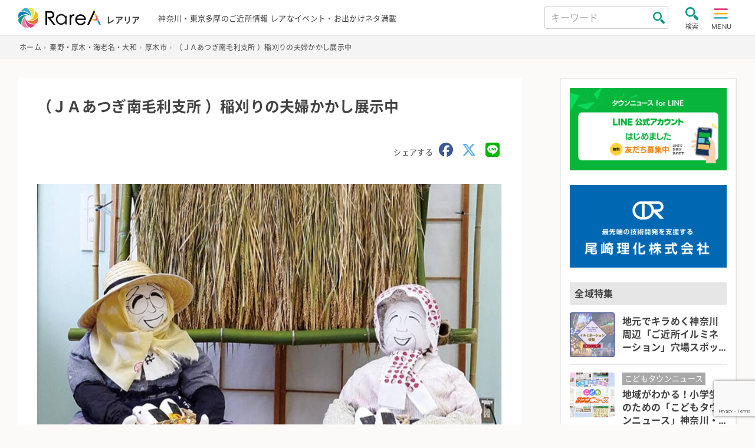

--- FILE ---
content_type: text/html; charset=UTF-8
request_url: https://rarea.events/event/211359
body_size: 15269
content:

<!DOCTYPE html>
<html lang="ja" class="no-js">
<head>
    <meta charset="UTF-8">
    <meta name="viewport" content="width=device-width, initial-scale=1">
    <title>（ＪＡあつぎ南毛利支所 ）稲刈りの夫婦かかし展示中　 &#8211; 神奈川・東京多摩のご近所情報 &#8211; レアリア</title>
<meta name='robots' content='max-image-preview:large' />
	<style>img:is([sizes="auto" i], [sizes^="auto," i]) { contain-intrinsic-size: 3000px 1500px }</style>
	<link rel='stylesheet' id='sbi_styles-css' href='https://rarea.events/rarea/wp-content/plugins/instagram-feed-pro/css/sbi-styles.min.css?ver=5.10' type='text/css' media='all' />
<link rel='stylesheet' id='contact-form-7-css' href='https://rarea.events/rarea/wp-content/plugins/contact-form-7/includes/css/styles.css?ver=6.1.2' type='text/css' media='all' />
<link rel='stylesheet' id='style.min-css' href='https://rarea.events/rarea/wp-content/themes/rarea25_th/css/style.min.css?ver=1762250466' type='text/css' media='all' />
<link rel='stylesheet' id='legacy.min-css' href='https://rarea.events/rarea/wp-content/themes/rarea25_th/css/legacy.min.css?ver=1751604648' type='text/css' media='all' />
<link rel='stylesheet' id='rarea-style-css' href='https://rarea.events/rarea/wp-content/themes/rarea25_th/rarea-style.css?ver=1.0.2' type='text/css' media='all' />
<link rel='stylesheet' id='wp-members-css' href='https://rarea.events/rarea/wp-content/plugins/wp-members/assets/css/forms/generic-no-float.min.css?ver=3.5.4.3' type='text/css' media='all' />
<script type="text/javascript" src="https://rarea.events/rarea/wp-content/themes/rarea25_th/js/jquery-3.5.1.min.js?ver=1.1.0" id="jquery-js"></script>
<link rel="https://api.w.org/" href="https://rarea.events/wp-json/" /><link rel="alternate" title="JSON" type="application/json" href="https://rarea.events/wp-json/wp/v2/posts/211359" /><link rel='shortlink' href='https://rarea.events/?p=211359' />
<link rel="alternate" title="oEmbed (JSON)" type="application/json+oembed" href="https://rarea.events/wp-json/oembed/1.0/embed?url=https%3A%2F%2Frarea.events%2Fevent%2F211359" />
<link rel="alternate" title="oEmbed (XML)" type="text/xml+oembed" href="https://rarea.events/wp-json/oembed/1.0/embed?url=https%3A%2F%2Frarea.events%2Fevent%2F211359&#038;format=xml" />
<link rel="icon" href="https://rarea.events/rarea/wp-content/themes/rarea25_th/img/logo_s.svg" type="image/svg+xml" />
<link rel="icon alternate" href="https://rarea.events/rarea/wp-content/themes/rarea25_th/img/logo_s.png" type="image/png">
 <!--[if lt IE 9]>
<script src="https://rarea.events/rarea/wp-content/themes/rarea25_th/js/ie/html5.js"></script>
<![endif]-->
<meta property="article:publisher" content="https://www.facebook.com/tn.RareA/"><meta property="og:type" content="article"><meta property="og:url" content="https://rarea.events/event/211359"><meta property="og:title" content="（ＪＡあつぎ南毛利支所 ）稲刈りの夫婦かかし展示中　"><meta property="og:image" content="https://rarea.events/rarea/wp-content/uploads/2023/10/a001252317_02-920x849.jpg"><meta property="og:site_name" content="神奈川・東京多摩のご近所情報 - レアリア"><meta property="og:description" content="ＪＡあつぎ南毛利支所（厚木市温水）で現在、「稲刈りの夫婦かかし」を展示している。
　同支所では、２〜３カ月ごとに地元住民らが協力して季節に合わせたものを作り展示している。
　こ..."><meta property="fb:app_id" content=""><meta property="twitter:card" content="summary"><meta property="twitter:site" content="@RareA_event"><style>.wp-block-gallery.is-cropped .blocks-gallery-item picture{height:100%;width:100%;}</style>    <meta name="description" content="ＪＡあつぎ南毛利支所（厚木市温水）で現在、「稲刈りの夫婦かかし」を展示している。 　同支所では、２〜３カ月ごとに地元住民らが協力して季節に合わせたものを作り展示している。 　この時季にピッタリということで、同地区で刈り取った稲を使って、夫婦 &#8230;">
                <link rel="canonical" href="https://rarea.events/event/211359" />
        <link rel="stylesheet" href="https://rarea.events/rarea/wp-content/themes/rarea25_th/print.css" media="print" />
    <link rel="apple-touch-icon" size="180x180" href="https://rarea.events/rarea/wp-content/themes/rarea25_th/img/apple-touch-icon.png">
    <link rel="preload" href="https://rarea.events/rarea/wp-content/themes/rarea25_th/font/inter-v2-latin-regular.woff2" as="font" type="font/woff2" crossorigin>
    <link rel="preload" href="https://rarea.events/rarea/wp-content/themes/rarea25_th/font/inter-v2-latin-700.woff2" as="font" type="font/woff2" crossorigin>
    <link href="https://cdnjs.cloudflare.com/ajax/libs/font-awesome/6.5.1/css/all.min.css" rel="stylesheet" type="text/css">
        <!-- Google Tag Manager -->
<script>(function(w,d,s,l,i){w[l]=w[l]||[];w[l].push({'gtm.start':
new Date().getTime(),event:'gtm.js'});var f=d.getElementsByTagName(s)[0],
j=d.createElement(s),dl=l!='dataLayer'?'&l='+l:'';j.async=true;j.src=
'https://www.googletagmanager.com/gtm.js?id='+i+dl;f.parentNode.insertBefore(j,f);
})(window,document,'script','dataLayer','GTM-W983T6X');</script>
<!-- End Google Tag Manager -->




<!-- リマーケティング タグの Google コード -->
<script type="text/javascript">
/* <![CDATA[ */
var google_conversion_id = 827336285;
var google_custom_params = window.google_tag_params;
var google_remarketing_only = true;
/* ]]> */
</script>
<script type="text/javascript" src="//www.googleadservices.com/pagead/conversion.js">
</script>
<noscript>
<div style="display:inline;">
<img height="1" width="1" style="border-style:none;" alt="" src="//googleads.g.doubleclick.net/pagead/viewthroughconversion/827336285/?guid=ON&amp;script=0"/>
</div>
</noscript>




<!-- リマーケティング タグの Yahoo コード -->
<script id="tagjs" type="text/javascript">
  (function () {
    var tagjs = document.createElement("script");
    var s = document.getElementsByTagName("script")[0];
    tagjs.async = true;
    tagjs.src = "//s.yjtag.jp/tag.js#site=67xhUnt";
    s.parentNode.insertBefore(tagjs, s);
  }());
</script>
<noscript>
  <iframe src="//b.yjtag.jp/iframe?c=67xhUnt" width="1" height="1" frameborder="0" scrolling="no" marginheight="0" marginwidth="0"></iframe>
</noscript>
 <!-- google ad 
<meta name="google-site-verification" content="igXEAjkpido9zRtavuYe6ySIxTqrtfUGWpx8PRnPxBE" />
<script async src="https://securepubads.g.doubleclick.net/tag/js/gpt.js"></script>
<script>
  window.googletag = window.googletag || {cmd: []};
  googletag.cmd.push(function() {
    googletag.defineSlot('/9116787/1449041', [300, 250], '1449041').addService(googletag.pubads());
    googletag.defineSlot('/9116787/1449048', [300, 250], '1449048').addService(googletag.pubads());
    googletag.defineSlot('/9116787/1449042', [[250, 250], [300, 250], [336, 280], 'fluid', [320, 180]], '1449042').addService(googletag.pubads());
    googletag.defineSlot('/9116787/1449047', [[250, 250], [300, 250], [336, 280], 'fluid', [320, 180]], '1449047').addService(googletag.pubads());
    googletag.pubads().enableSingleRequest();
    googletag.enableServices();
  });
</script>
-->

<script async src="https://securepubads.g.doubleclick.net/tag/js/gpt.js"></script>
<script>
  window.googletag = window.googletag || {cmd: []};
  googletag.cmd.push(function() {
    googletag.defineSlot('/2811735/rarea01_300x250', [300, 250], 'div-gpt-ad-1630284326411-0').addService(googletag.pubads());
    googletag.defineSlot('/2811735/rarea02_300x250', [300, 250], 'div-gpt-ad-1630284326411-1').addService(googletag.pubads());
    googletag.pubads().enableSingleRequest();
    googletag.pubads().collapseEmptyDivs();
    googletag.enableServices();
  });
</script>	

<script async src="https://pagead2.googlesyndication.com/pagead/js/adsbygoogle.js?client=ca-pub-5135699314504492"
     crossorigin="anonymous"></script>

</head>

<body class="page ">
    <!-- Google Tag Manager (noscript) -->
<noscript><iframe src="https://www.googletagmanager.com/ns.html?id=GTM-W983T6X"
  height="0" width="0" style="display:none;visibility:hidden"></iframe></noscript>
<!-- End Google Tag Manager (noscript) -->
    <header class="site-header trans bg-wht" role="banner">
        <div class="header-main bc-inner p-relative flex flex-al-c flex-jc-sb">
            <div class="header-left lh-1 flex flex-al-c">
                <a class="c-inherit" href="https://rarea.events/" rel="home">
                    <h1 class="header-logo no-margin d-i-block">
                        <img class="header-logo-img" src="https://rarea.events/rarea/wp-content/themes/rarea25_th/img/logo.svg" alt="神奈川・東京多摩のご近所情報 &#8211; レアリア" width="103" height="28">
                    </h1>
                    <span class="h-logo-sub f-s-min bold d-i-block">レアリア</span>
                </a>
            </div>
            <div class="header-center">
                <p class="h-desc for-tab f-s-13">神奈川・東京多摩のご近所情報 レアなイベント・お出かけネタ満載</p>
                <p class="h-desc for-mob f-s-12">神奈川・東京多摩のご近所情報</p>
            </div>
            <div class="header-right flex flex-al-c">
                <div class="header-search for-pc">
                    <form class="flex flex-al-c p-relative" method="get" id="searchform3" action="https://rarea.events/">
                        <input class="input-header-search" name="s" type="text" placeholder="キーワード" value="" />
                        <button class="btn-header-search" type="submit"></button>
                    </form>
                </div>
                <input type="checkbox" class="toggle search-check" id="search-toggle">
                <label class="label-toggle search-label radius trans" for="search-toggle"><img class="toggle-img" src="https://rarea.events/rarea/wp-content/themes/rarea25_th/img/zoom.svg" alt="search" width="22" height="22"><span class="f-s-11 toggle-text d-block">検索</span></label>
                <input type="checkbox" class="toggle menu-check" id="menu-toggle" name="menu-toggle">
                <label class="label-toggle menu-label radius trans" for="menu-toggle"><img class="toggle-img" src="https://rarea.events/rarea/wp-content/themes/rarea25_th/img/hum.svg" alt="menu" width="24" height="22"><span class="f-s-11 toggle-text d-i-block">MENU</span>
                </label>

                <nav class="side-nav site-nav flex-1" id="site-nav">
    <label class="ico-nav-head bg-darkgray radius menu-label d-i-block" for="menu-toggle"><span class="d-i-block icon-x"></span><span class="close-text f-s-14">閉じる</span></label>
    <ul class="menu-link-tags flex flex-wrap no-list-style f-s-ss border-top"><li class="menu-item menu-item-half"><a class="c-inherit gnav d-block p-relative border-bottom" href="https://rarea.events/tag/slidevideo">スライド動画レポ</a></li><li class="menu-item menu-item-half"><a class="c-inherit gnav d-block p-relative border-bottom" href="https://rarea.events/tag/video">動画</a></li><li class="menu-item menu-item-half"><a class="c-inherit gnav d-block p-relative border-bottom" href="https://rarea.events/tag/ktn">こどもタウンニュース</a></li><li class="menu-item menu-item-half"><a class="c-inherit gnav d-block p-relative border-bottom" href="https://rarea.events/tag/house%e3%83%bblife">住まい・暮らし・生活</a></li><li class="menu-item menu-item-half"><a class="c-inherit gnav d-block p-relative border-bottom" href="https://rarea.events/tag/leisure">観光・レジャー・遊び</a></li><li class="menu-item menu-item-half"><a class="c-inherit gnav d-block p-relative border-bottom" href="https://rarea.events/tag/funeral">葬儀</a></li><li class="menu-item menu-item-half"><a class="c-inherit gnav d-block p-relative border-bottom" href="https://rarea.events/tag/factory">モノづくり・工場</a></li><li class="menu-item menu-item-half"><a class="c-inherit gnav d-block p-relative border-bottom" href="https://rarea.events/tag/experience">体験・学ぶ・教育</a></li><li class="menu-item menu-item-half"><a class="c-inherit gnav d-block p-relative border-bottom" href="https://rarea.events/tag/online">オンライン・WEB</a></li><li class="menu-item menu-item-half"><a class="c-inherit gnav d-block p-relative border-bottom" href="https://rarea.events/tag/hotspring">温泉施設・銭湯</a></li></ul><ul id="menu-%e6%96%b0%e7%9d%80%e3%82%bb%e3%83%83%e3%83%88" class="global-nav"><li class="menu-item"><a class='gnav d-block p-relative border-bottom c-inherit f-s-ss' href="https://rarea.events/new-events">新着情報をチェック</a></li>
<li class="menu-item"><a class='gnav d-block p-relative border-bottom c-inherit f-s-ss' href="https://rarea.events/featurelist">特設ページ</a></li>
<li class="menu-item"><a class='gnav d-block p-relative border-bottom c-inherit f-s-ss' href="https://rarea.events/choice">注目！イチオシ情報</a></li>
<li class="menu-item"><a class='gnav d-block p-relative border-bottom c-inherit f-s-ss' href="https://rarea.events/event/128127">神奈川周辺・自治会町内会情報</a></li>
<li class="menu-item"><a class='gnav d-block p-relative border-bottom c-inherit f-s-ss' href="https://rarea.events/tag/report">取材レポート</a></li>
<li class="menu-item"><a class='gnav d-block p-relative border-bottom c-inherit f-s-ss' href="https://rarea.events/event/75763">にほんの歳時記×イベント</a></li>
<li class="menu-item"><a class='gnav d-block p-relative border-bottom c-inherit f-s-ss' href="https://rarea.events/popular">最近人気の記事ランキング</a></li>
<li class="menu-item"><a class='gnav d-block p-relative border-bottom c-inherit f-s-ss' href="https://rarea.events/near-events">ご近所の情報を探そう</a></li>
</ul>    <ul class="no-list-style f-s-ss">
        <li class="menu-item"><a class="gnav gnav-create d-block p-relative border-bottom c-inherit f-s-ss" href="https://rarea.events/create-article">記事を投稿する</a></li>
    </ul>
</nav>
                                <div class="side-nav search-nav" id="search-box">
    <label class="ico-nav-head menu-label d-i-block bg-darkgray radius" for="search-toggle"><span class="d-i-block icon-x"></span><span class="close-text f-s-14">閉じる</span></label>

    <div class="search-box-contents">

        <!-- <form method="get" id="searchform" action=""> -->
        <form method="get" id="searchform" action="https://rarea.events/">
            <input id="keyword" type="hidden" value="" name="s" id="s" />
            <!-- <input id="button_day" type="hidden" value="" name="date" /> -->

            <div class="search-area">
                <div class="search-title bg-gray radius w-icon st-keyword"><span class="icon-magnifier27 ico-inline-before c-green"></span>キーワード</div>
                <input class="seach-box-item" name="s" id="s" type="text" placeholder="キーワード" value="" />
                <label class="s-check"><input type="checkbox" value="1" name="past_post_chk">過去の記事も表示</label>
            </div>

            <div class="search-area">
                <div class="search-title bg-gray radius w-icon st-date"><span class="icon-calendar ico-inline-before c-green"></span>日付</div>
                <div class="seach-box-item search-date-area flex flex-wrap flex-jc-sb">
                <label class="check-search-item" for="date-"><input type="radio" name="date_name" class="hide btn-check" id="date-" value=""><span>指定なし</span></label><label class="check-search-item" for="date-today"><input type="radio" name="date_name" class="hide btn-check" id="date-today" value="today"><span>今日</span></label><label class="check-search-item" for="date-tomorrow"><input type="radio" name="date_name" class="hide btn-check" id="date-tomorrow" value="tomorrow"><span>明日</span></label><label class="check-search-item" for="date-weekend"><input type="radio" name="date_name" class="hide btn-check" id="date-weekend" value="weekend"><span>今週末</span></label><label class="check-search-item" for="date-within-one-month"><input type="radio" name="date_name" class="hide btn-check" id="date-within-one-month" value="within-one-month"><span>一ヶ月以内</span></label>
            </div>
            <label for="setDate">日付を指定</label>
                <input id="setDate" type="date" name="date" value="">
            </div>
            <div class="search-title bg-gray radius w-icon st-area"><span class="icon-placeholder ico-inline-before c-green"></span>エリア</div><div class="seach-box-item search-cat-area flex flex-wrap"><label class="check-search-item" for="area215"><input type="checkbox" name="cat[]" class="hide btn-check" id="area215" value="215"><span>東京都</span></label><label class="check-search-item" for="area218"><input type="checkbox" name="cat[]" class="hide btn-check" id="area218" value="218"><span>神奈川県西</span></label><label class="check-search-item" for="area221"><input type="checkbox" name="cat[]" class="hide btn-check" id="area221" value="221"><span>神奈川全域</span></label><label class="check-search-item" for="area2"><input type="checkbox" name="cat[]" class="hide btn-check" id="area2" value="2"><span>横浜</span></label><label class="check-search-item" for="area3"><input type="checkbox" name="cat[]" class="hide btn-check" id="area3" value="3"><span>川崎</span></label><label class="check-search-item" for="area4"><input type="checkbox" name="cat[]" class="hide btn-check" id="area4" value="4"><span>横須賀・逗子</span></label><label class="check-search-item" for="area7"><input type="checkbox" name="cat[]" class="hide btn-check" id="area7" value="7"><span>湘南・鎌倉</span></label><label class="check-search-item" for="area29"><input type="checkbox" name="cat[]" class="hide btn-check" id="area29" value="29"><span>相模原・町田</span></label><label class="check-search-item" for="area34"><input type="checkbox" name="cat[]" class="hide btn-check" id="area34" value="34"><span>秦野・厚木・海老名・大和</span></label><label class="check-search-item" for="area52"><input type="checkbox" name="cat[]" class="hide btn-check" id="area52" value="52"><span>小田原・箱根・足柄</span></label><label class="check-search-item" for="area63"><input type="checkbox" name="cat[]" class="hide btn-check" id="area63" value="63"><span>東京多摩</span></label><label class="check-search-item" for="area183"><input type="checkbox" name="cat[]" class="hide btn-check" id="area183" value="183"><span>静岡県</span></label></div>
            <div class="search-title bg-gray radius w-icon st-tags"><span class="icon-tag ico-inline-before c-green"></span>タグ</div>
                        <select class="seach-box-item" name="tag" id="tag">
                <option value="">タグから選ぶ</option>
                <option value="slidevideo">スライド動画レポ</option><option value="video">動画</option><option value="ktn">こどもタウンニュース</option><option value="house%e3%83%bblife">住まい・暮らし・生活</option><option value="leisure">観光・レジャー・遊び</option><option value="funeral">葬儀</option><option value="factory">モノづくり・工場</option><option value="experience">体験・学ぶ・教育</option><option value="online">オンライン・WEB</option><option value="hotspring">温泉施設・銭湯</option><option value="sdgs">SDGs</option><option value="gourmet">グルメ</option><option value="kanagawa-meika">神奈川銘菓</option><option value="professional">士業</option><option value="sports">スポーツ</option><option value="shrine">神社・寺・教会</option><option value="recruiting">求人・職場紹介</option><option value="medeical">医療</option><option value="nursing">介護福祉</option><option value="report">取材レポート</option><option value="seminar">講演</option><option value="outdoor%e3%83%bbcamp">アウトドア・キャンプ</option><option value="art">アート</option><option value="entertainment">エンタメ</option><option value="regional-exchange">地域交流</option><option value="work-style">働き方</option><option value="s_story">創業物語</option><option value="lessons">習い事</option><option value="exhibition">展示・展覧会・発表会</option><option value="others">その他</option><option value="festival">祭り・フェス</option><option value="tradition">伝統文化</option><option value="health">健康</option><option value="free">無料</option><option value="rainyday">雨でも開催</option><option value="halloween">ハロウィン</option><option value="machiaruki">まち歩き・ウォーキング</option><option value="hanabi">花火</option><option value="withchild">子どもとおでかけ</option><option value="lecture">講座・セミナー・説明会</option><option value="withanimal">生き物とふれあう</option><option value="sea">海水浴</option><option value="sperbview">絶景スポット</option><option value="fruit">収穫体験・農業</option><option value="illumination">夜景・イルミネーション</option><option value="vehicle">鉄道・車・乗り物</option><option value="fujimi">富士見スポット</option><option value="museum">美術館・博物館</option><option value="hiking">山登り・ハイキング</option><option value="movie">映画・ドラマ</option><option value="dorama">演劇</option><option value="music">音楽・コンサート</option><option value="comedy">お笑い</option><option value="rakugo">落語</option><option value="shopping">買う・売る</option><option value="sale">セール</option><option value="marche">マルシェ・朝市</option><option value="bazzar">フリマ・バザー</option><option value="olympic">五輪</option><option value="christmas">クリスマス</option><option value="flower">花</option><option value="sakura">桜・お花見</option><option value="history">歴史</option><option value="bread">パン・スイーツ</option><option value="childcare">子育て</option><option value="preschool">幼稚園・保育園</option><option value="summer">夏休み</option><option value="park">公園</option><option value="volunteer">支援・ボランティア</option><option value="registrationfree">事前申込不要</option><option value="gift">読者プレゼント</option><option value="coupon">クーポン</option><option value="akindo">商人魂</option><option value="leaf">紅葉</option><option value="relocation%ef%bc%8fsettlement">移住定住</option><option value="first-sunrise">初日の出</option><option value="cancel">開催中止・延期</option><option value="delivery">宅配・出張サービス</option><option value="beauty">美容・エステ</option><option value="stayhome">ステイホーム</option><option value="takeout">テイクアウト</option><option value="with-coronavirus">withコロナ</option><option value="cashback">キャッシュバック</option><option value="stamprally">スタンプラリー</option><option value="premium-gift-certificate">プレミアム商品券</option><option value="go-to-shopping-street">商店街・商店会</option>            </select><br>
                        <div class="mgt-1 al-c"><input class="btn btn-search-submit radius" id="submit" type="submit" value="検索" /></div>
        </form>
    </div>
</div>
                <label for="menu-toggle" class="menu-overlay o-r-menu"></label>
                <label for="search-toggle" class="menu-overlay o-r-search"></label>
            </div>
        </div>
    </header>
    <div class="header-after">
    <nav class="breadcrumb-wrap"><ul class="bc-inner" itemscope itemtype="http://schema.org/BreadcrumbList"><li itemprop="itemListElement" itemscope itemtype="http://schema.org/ListItem" class="item-home"><a itemprop="item" href="https://rarea.events/"><span itemprop="name">ホーム</span><meta itemprop="position" content="1" /></a></li><li itemprop="itemListElement" itemscope itemtype="http://schema.org/ListItem"><a itemprop="item" href="https://rarea.events/category/area0400"><span itemprop="name">秦野・厚木・海老名・大和</span><meta itemprop="position" content="2" /></a></li><li itemprop="itemListElement" itemscope itemtype="http://schema.org/ListItem"><a itemprop="item" href="https://rarea.events/category/area0400/atsugi-shi"><span itemprop="name">厚木市</span><meta itemprop="position" content="3" /></a></li><li itemprop="itemListElement" itemscope itemtype="http://schema.org/ListItem" class="current"><a itemprop="item" href="https://rarea.events/event/211359"><span itemprop="name">（ＪＡあつぎ南毛利支所 ）稲刈りの夫婦かかし展示中　</span><meta itemprop="position" content="4" /></a></li></ul></nav>
<script type="application/ld+json">{"@context":"http:\/\/schema.org\/","@type":"Event","name":"（ＪＡあつぎ南毛利支所 ）稲刈りの夫婦かかし展示中　","description":"ＪＡあつぎ南毛利支所（厚木市温水）で現在、「稲刈りの夫婦かかし」を展示している。 　同支所では、２〜３カ月ごとに地元住民らが協力して季節に合わせたものを作り展示している。 　この時季にピッタリということで、同地区で刈り取った稲を使って、夫婦 ...","url":"https:\/\/rarea.events\/event\/211359","location":{"@type":"Place","name":"","address":{"@type":"PostalAddress","streetAddress":"温水９４８−１","addressLocality":"厚木市","addressRegion":"神奈川県","addressCountry":"JPN"}},"organizer":{"name":"","@type":"","url":""}}</script>    <div class="wrapper flex flex-wrap flex-jc-sb flex-al-fs">
            <main class="page-main bg-wht p-relative post-single" role="main">
    <article class="content-single content-inner">
        <div class="header-single p-relative">
                <h1 class="page-single-title f-s-l text-justify">（ＪＡあつぎ南毛利支所 ）稲刈りの夫婦かかし展示中　</h1>
                <div class="mgt-m al-r">
    <span class="f-s-13 c-text-gray">シェアする</span>
    <a class="ico-sns-single-head d-i-block c-facebook" href="http://www.facebook.com/share.php?u=https://rarea.events/event/211359&t=（ＪＡあつぎ南毛利支所 ）稲刈りの夫婦かかし展示中　" onclick="window.open(this.href, 'window', 'width=550, height=450, personalbar=0, toolbar=0, scrollbars=1, resizable=1'); return false;" aria-label="share facebook">
        <i class="fa-brands fa-facebook"></i>
    </a>
    <a class="ico-sns-single-head d-i-block c-twitter" href="https://twitter.com/share?url=https://rarea.events/event/211359&hashtags=レアリア&text=（ＪＡあつぎ南毛利支所 ）稲刈りの夫婦かかし展示中　" rel="noopener noreferrer" target="_blank" onclick="window.open(this.href, 'window', 'width=550, height=450, personalbar=0, toolbar=0, scrollbars=1, resizable=1'); return false;" aria-label="share twitter">
        <i class="fa-brands fa-x-twitter"></i>
    </a>
    <a class="ico-sns-single-head d-i-block c-line" target="_blank" rel="noopener noreferrer" href="https://social-plugins.line.me/lineit/share?url=https://rarea.events/event/211359" aria-label="share LINE">
        <i class="fa-brands fa-line"></i>
    </a>
</div>
    </div>

    <div class="single-content mgt-m">
        <figure class="img-div al-c e2"><img width="920" height="849" src="https://rarea.events/rarea/wp-content/uploads/2023/10/a001252317_02-920x849.jpg" class="attachment-large size-large" alt="（ＪＡあつぎ南毛利支所 ）稲刈りの夫婦かかし展示中　" decoding="async" fetchpriority="high" /><figcaption class="figcaption-text">微笑ましい姿が人気に</figcaption></figure><div class="entry-content-single mgt-m"><p>ＪＡあつぎ南毛利支所（厚木市温水）で現在、「稲刈りの夫婦かかし」を展示している。</p>
<p>　同支所では、２〜３カ月ごとに地元住民らが協力して季節に合わせたものを作り展示している。</p>
<p>　この時季にピッタリということで、同地区で刈り取った稲を使って、夫婦かかしが登場した。</p>
<p>　田んぼのかかしとは異なり、稲刈りの合間の昼食の風景か、おにぎりを抱えケースに腰かけた夫婦の仲睦まじい姿が微笑ましい。</p>
<p>　大野剛志支所長は、「季節が感じられるものとなっており、足を止めて見入る利用者もいます。ぜひ見に来てください」と話す。展示は11月中旬まで。</p>
</div><div class="detail-list mgt-m"><h3 class="sub-title ico-w-l border-bottom-padding p-relative d-place"><span class="d-t-ico c-pink icon-placeholder"></span>住所</h3><p class="detail-list-item item-place">神奈川県厚木市温水９４８−１ </p><p class="inner-link"><a class="outer-link bg-gray radius" href="http://local.google.co.jp/maps?q=神奈川県厚木市温水９４８−１" target="_blank">MAPで表示</a></p></div>
    </div>
        <p class="al-r f-s-min">公開日：2023-11-02</p><h3 class="mgt-m">関連タグ</h3><ul class="list-tag mgt-05 no-style"><li class="d-i-block"><a class="tag bg-main f-s-14 d-block radius" href="https://rarea.events/tag/exhibition" title="View all posts in 展示・展覧会・発表会">展示・展覧会・発表会</a></li><li class="d-i-block"><a class="tag bg-main f-s-14 d-block radius" href="https://rarea.events/tag/fruit" title="View all posts in 収穫体験・農業">収穫体験・農業</a></li></ul>        <div class="share-btns al-c">
    <a class="btn-share c-wht radius l-h-1 d-i-block ico-inline-after bg-facebook" href="http://www.facebook.com/share.php?u=https://rarea.events/event/211359&t=（ＪＡあつぎ南毛利支所 ）稲刈りの夫婦かかし展示中　" onclick="window.open(this.href, 'window', 'width=550, height=450, personalbar=0, toolbar=0, scrollbars=1, resizable=1'); return false;" aria-label="share facebook">
        <span class="ico-sns d-i-block icon-facebook-circular-logo"></span>
        シェア
    </a>
    <a class="btn-share c-wht radius l-h-1 d-i-block ico-inline-after bg-twitter" href="https://twitter.com/share?url=https://rarea.events/event/211359&hashtags=レアリア&text=（ＪＡあつぎ南毛利支所 ）稲刈りの夫婦かかし展示中　" rel="noopener noreferrer" target="_blank" onclick="window.open(this.href, 'window', 'width=550, height=450, personalbar=0, toolbar=0, scrollbars=1, resizable=1'); return false;" aria-label="share twitter">
        <i class="ico-sns-single-foot fa-brands fa-x-twitter"></i>
        ポストする
    </a>
    <a class="btn-share c-wht radius l-h-1 d-i-block ico-inline-after bg-line" target="_blank" rel="noopener noreferrer" href="https://social-plugins.line.me/lineit/share?url=https://rarea.events/event/211359" aria-label="share LINE"><span class="ico-sns d-i-block icon-line_a"></span>LINEで送る</a>

</div>
        


    <div class="mgt-l"><h2 class="block-title p-relative bold"><span class="f-s-m">関連記事</span></h2><div class="flex flex-wrap fx-wrap-pc-l"><div class="archive-list-item p-relative fx-item-m1-p2"><a class="a-l-i-inner p-relative flex flex-wrap c-inherit" href="https://rarea.events/event/295116"><div class="a-l-i-img-wrap p-relative"><div class="a-l-i-img-inner p-relative ovf-hidden radius bg1"><picture><source srcset="https://rarea.events/rarea/wp-content/uploads/2026/01/a001429038_01-200x200.jpg.webp"  type="image/webp"><img width="200" height="200" src="https://rarea.events/rarea/wp-content/uploads/2026/01/a001429038_01-200x200.jpg" class="img-cover-thumb wp-post-image" alt="イメージ" decoding="async" data-eio="p" /></picture><span class="new-icon d-i-block f-s-12 bg-grd c-wht bold">NEW</span></div></div><div class="a-l-i-content lh-1 p-relative flex-1"><div class="flex flex-jc-sb flex-al-c"><span class="a-l-i-tagname d-i-block bg-tag-default bg-exhibition">展示・展覧会・発表会</span></div><h3 class="text-ellipsis a-l-i-title d-i-block bold c-inherit">【小田原文学館】評論家・長谷川如是閑に関する展示「作家から評論家への献呈本」開催中〈２月１５日まで〉</h3><div class="a-l-i-footer flex flex-jc-sb flex-al-fe f-s-13 c-text-gray"><div><span class="a-l-i-cat d-i-block">小田原市</span></div><span class="a-l-i-date d-block">1月6日（火）～ </span></div></div></a></div><div class="archive-list-item p-relative fx-item-m1-p2"><a class="a-l-i-inner p-relative flex flex-wrap c-inherit" href="https://rarea.events/event/295071"><div class="a-l-i-img-wrap p-relative"><div class="a-l-i-img-inner p-relative ovf-hidden radius bg1"><picture><source srcset="https://rarea.events/rarea/wp-content/uploads/2026/01/41996f499515c17d99690ceb48c51af4-200x200.jpg.webp"  type="image/webp"><img width="200" height="200" src="https://rarea.events/rarea/wp-content/uploads/2026/01/41996f499515c17d99690ceb48c51af4-200x200.jpg" class="img-cover-thumb wp-post-image" alt="イメージ" decoding="async" data-eio="p" /></picture><span class="new-icon d-i-block f-s-12 bg-grd c-wht bold">NEW</span></div></div><div class="a-l-i-content lh-1 p-relative flex-1"><div class="flex flex-jc-sb flex-al-c"><span class="a-l-i-tagname d-i-block bg-tag-default bg-art">アート</span></div><h3 class="text-ellipsis a-l-i-title d-i-block bold c-inherit">戸塚第三地区連合「第17回写真展」 恒例の写真展に170作品＠横浜市戸塚区　戸塚区総合庁舎</h3><div class="a-l-i-footer flex flex-jc-sb flex-al-fe f-s-13 c-text-gray"><div><span class="a-l-i-cat d-i-block">横浜市</span></div><span class="a-l-i-date d-block">2月5日（木）～ </span></div></div></a></div><div class="archive-list-item p-relative fx-item-m1-p2"><a class="a-l-i-inner p-relative flex flex-wrap c-inherit" href="https://rarea.events/event/294948"><div class="a-l-i-img-wrap p-relative"><div class="a-l-i-img-inner p-relative ovf-hidden radius bg1"><img width="200" height="200" src="https://rarea.events/rarea/wp-content/uploads/2026/01/a001428985_02-200x200.jpg" class="img-cover-thumb wp-post-image" alt="イメージ" decoding="async" loading="lazy" /><span class="new-icon d-i-block f-s-12 bg-grd c-wht bold">NEW</span></div></div><div class="a-l-i-content lh-1 p-relative flex-1"><div class="flex flex-jc-sb flex-al-c"><span class="a-l-i-tagname d-i-block bg-tag-default bg-exhibition">展示・展覧会・発表会</span></div><h3 class="text-ellipsis a-l-i-title d-i-block bold c-inherit">願いをこめたつるし雛 「日本三大つるし雛展」　厚木市「もりや亭」で2026年3月28日まで展示中</h3><div class="a-l-i-footer flex flex-jc-sb flex-al-fe f-s-13 c-text-gray"><div><span class="a-l-i-cat d-i-block">厚木市</span></div><span class="a-l-i-date d-block">3月28日（土） </span></div></div></a></div><div class="archive-list-item p-relative fx-item-m1-p2"><a class="a-l-i-inner p-relative flex flex-wrap c-inherit" href="https://rarea.events/event/295086"><div class="a-l-i-img-wrap p-relative"><div class="a-l-i-img-inner p-relative ovf-hidden radius bg1"><img width="200" height="200" src="https://rarea.events/rarea/wp-content/uploads/2026/01/a001429596_02-200x200.jpg" class="img-cover-thumb wp-post-image" alt="イメージ" decoding="async" loading="lazy" /><span class="new-icon d-i-block f-s-12 bg-grd c-wht bold">NEW</span></div></div><div class="a-l-i-content lh-1 p-relative flex-1"><div class="flex flex-jc-sb flex-al-c"><span class="a-l-i-tagname d-i-block bg-tag-default bg-exhibition">展示・展覧会・発表会</span></div><h3 class="text-ellipsis a-l-i-title d-i-block bold c-inherit">小田原ういろう本店で歌舞伎俳優１２代目市川團十郎さん偲び「外郎売」の衣装を展示〈２月１０日まで〉</h3><div class="a-l-i-footer flex flex-jc-sb flex-al-fe f-s-13 c-text-gray"><div><span class="a-l-i-cat d-i-block">小田原市</span></div><span class="a-l-i-date d-block">2月10日（火） </span></div></div></a></div></div></div>    <div class="mgt-l">
                        <div class="mgt-l"><h2 class="block-title p-relative bold"><span class="f-s-m">人気記事</span></h2><div class="flex flex-wrap fx-wrap-pc-l"><div class="archive-list-item p-relative fx-item-m1-p2"><a class="a-l-i-inner p-relative flex flex-wrap c-inherit" href="https://rarea.events/event/235081"><div class="a-l-i-img-wrap p-relative"><div class="popular-icon"></div><div class="a-l-i-img-inner p-relative ovf-hidden radius bg1"><img width="200" height="200" src="https://rarea.events/rarea/wp-content/uploads/2024/05/DSC07364-260x260.jpg" class="img-cover-thumb wp-post-image" alt="イメージ" decoding="async" loading="lazy" /></div></div><div class="a-l-i-content lh-1 p-relative flex-1"><div class="flex flex-jc-sb flex-al-c"><span class="a-l-i-tagname d-i-block bg-tag-default bg-house%e3%83%bblife">住まい・暮らし・生活</span><span class="a-l-i-view d-block"><span class="a-l-i-footer-ico icon-view c-pink"></span> 14473</span></div><h3 class="text-ellipsis a-l-i-title d-i-block bold c-inherit">茅ヶ崎ＦＭで『＃ちがすき』を放送中！移住者や様々な分野で活躍中の子どもたちが茅ヶ崎の魅力をお届けします</h3><div class="a-l-i-footer flex flex-jc-sb flex-al-fe f-s-13 c-text-gray"><div><span class="a-l-i-cat d-i-block">茅ヶ崎市</span></div></div></div></a></div><div class="archive-list-item p-relative fx-item-m1-p2"><a class="a-l-i-inner p-relative flex flex-wrap c-inherit" href="https://rarea.events/event/72381"><div class="a-l-i-img-wrap p-relative"><div class="popular-icon"></div><div class="a-l-i-img-inner p-relative ovf-hidden radius bg1"><picture><source srcset="https://rarea.events/rarea/wp-content/uploads/2025/08/90e459c4badfbcb6e69ac7b2f0d56c84-724x483-1-200x200.jpg.webp"  type="image/webp"><img width="200" height="200" src="https://rarea.events/rarea/wp-content/uploads/2025/08/90e459c4badfbcb6e69ac7b2f0d56c84-724x483-1-200x200.jpg" class="img-cover-thumb wp-post-image" alt="イメージ" decoding="async" loading="lazy" data-eio="p" /></picture></div></div><div class="a-l-i-content lh-1 p-relative flex-1"><div class="flex flex-jc-sb flex-al-c"><span class="a-l-i-tagname d-i-block bg-tag-default bg-house%e3%83%bblife">住まい・暮らし・生活</span><span class="a-l-i-view d-block"><span class="a-l-i-footer-ico icon-view c-pink"></span> 8779</span></div><h3 class="text-ellipsis a-l-i-title d-i-block bold c-inherit">横浜市南区自治会町内会加入のお誘い</h3><div class="a-l-i-footer flex flex-jc-sb flex-al-fe f-s-13 c-text-gray"><div><span class="a-l-i-cat d-i-block">横浜市</span></div></div></div></a></div><div class="archive-list-item p-relative fx-item-m1-p2"><a class="a-l-i-inner p-relative flex flex-wrap c-inherit" href="https://rarea.events/event/193950"><div class="a-l-i-img-wrap p-relative"><div class="popular-icon"></div><div class="a-l-i-img-inner p-relative ovf-hidden radius bg1"><img width="200" height="200" src="https://rarea.events/rarea/wp-content/uploads/2023/12/IMG_4408-e1702355172865-260x260.jpg" class="img-cover-thumb wp-post-image" alt="イメージ" decoding="async" loading="lazy" /><span class="new-icon d-i-block f-s-12 bg-grd c-wht bold">NEW</span></div></div><div class="a-l-i-content lh-1 p-relative flex-1"><div class="flex flex-jc-sb flex-al-c"><span></span><span class="a-l-i-view d-block"><span class="a-l-i-footer-ico icon-view c-pink"></span> 5287</span></div><h3 class="text-ellipsis a-l-i-title d-i-block bold c-inherit">＜2026年間行事カレンダー＞茅ヶ崎・本村八王子神社と3つの境内社で楽しむ例大祭や盆踊り！催事をまとめました</h3><div class="a-l-i-footer flex flex-jc-sb flex-al-fe f-s-13 c-text-gray"><div><span class="a-l-i-cat d-i-block">茅ヶ崎市</span></div></div></div></a></div><div class="archive-list-item p-relative fx-item-m1-p2"><a class="a-l-i-inner p-relative flex flex-wrap c-inherit" href="https://rarea.events/event/254070"><div class="a-l-i-img-wrap p-relative"><div class="popular-icon"></div><div class="a-l-i-img-inner p-relative ovf-hidden radius bg1"><img width="200" height="200" src="https://rarea.events/rarea/wp-content/uploads/2024/11/3089ee94bc15aedfe3ff0ba0b9ddd131-1-260x260.jpg" class="img-cover-thumb wp-post-image" alt="イメージ" decoding="async" loading="lazy" /></div></div><div class="a-l-i-content lh-1 p-relative flex-1"><div class="flex flex-jc-sb flex-al-c"><span class="a-l-i-tagname d-i-block bg-tag-default bg-document">定例会資料</span><span class="a-l-i-view d-block"><span class="a-l-i-footer-ico icon-view c-pink"></span> 5197</span></div><h3 class="text-ellipsis a-l-i-title d-i-block bold c-inherit">定例会資料【横浜市旭区】</h3><div class="a-l-i-footer flex flex-jc-sb flex-al-fe f-s-13 c-text-gray"><div><span class="a-l-i-cat d-i-block">横浜市</span></div></div></div></a></div></div></div>    </div>

    <div class="mgt-l">
                        <div class="mgt-l"><h2 class="block-title p-relative bold"><span class="f-s-m">注目記事</span></h2><div class="flex flex-wrap fx-wrap-pc-l"><div class="archive-list-item p-relative fx-item-m1-p2"><a class="a-l-i-inner p-relative flex flex-wrap c-inherit" href="https://rarea.events/event/291731"><div class="a-l-i-img-wrap p-relative"><div class="popular-icon"></div><div class="a-l-i-img-inner p-relative ovf-hidden radius bg1"><img width="200" height="200" src="https://rarea.events/rarea/wp-content/uploads/2024/11/kawauso-1-260x260.jpg" class="img-cover-thumb wp-post-image" alt="イメージ" decoding="async" loading="lazy" /><span class="new-icon d-i-block f-s-12 bg-grd c-wht bold">NEW</span></div></div><div class="a-l-i-content lh-1 p-relative flex-1"><div class="flex flex-jc-sb flex-al-c"><span class="a-l-i-tagname d-i-block bg-tag-default bg-gourmet">グルメ</span><span class="a-l-i-view d-block"><span class="a-l-i-footer-ico icon-view c-pink"></span> 3076</span></div><h3 class="text-ellipsis a-l-i-title d-i-block bold c-inherit">【藤沢：焼き菓子】”かわうその郷”発！ラブリーすぎる名産品「かわうそサブレ」をお試しあれ</h3><div class="a-l-i-footer flex flex-jc-sb flex-al-fe f-s-13 c-text-gray"><div><span class="a-l-i-cat d-i-block">藤沢市<span class="c-text-gray2"> PR</span></span></div></div></div></a></div><div class="archive-list-item p-relative fx-item-m1-p2"><a class="a-l-i-inner p-relative flex flex-wrap c-inherit" href="https://rarea.events/event/294329"><div class="a-l-i-img-wrap p-relative"><div class="a-l-i-img-inner p-relative ovf-hidden radius bg1"><img width="200" height="200" src="https://rarea.events/rarea/wp-content/uploads/2026/01/598586714130743739-e1769739924691-200x200.jpg" class="img-cover-thumb wp-post-image" alt="イメージ" decoding="async" loading="lazy" /><span class="new-icon d-i-block f-s-12 bg-grd c-wht bold">NEW</span></div></div><div class="a-l-i-content lh-1 p-relative flex-1"><div class="flex flex-jc-sb flex-al-c"><span class="a-l-i-tagname d-i-block bg-tag-default bg-medeical">医療</span></div><h3 class="text-ellipsis a-l-i-title d-i-block bold c-inherit">お口の健康は定期的な検診から―口の機能低下に潜む怖いリスク―　村上矯正歯科・歯科（小田原市）　</h3><div class="a-l-i-footer flex flex-jc-sb flex-al-fe f-s-13 c-text-gray"><div><span class="a-l-i-cat d-i-block">小田原市<span class="c-text-gray2"> PR</span></span></div></div></div></a></div><div class="archive-list-item p-relative fx-item-m1-p2"><a class="a-l-i-inner p-relative flex flex-wrap c-inherit" href="https://rarea.events/event/293363"><div class="a-l-i-img-wrap p-relative"><div class="a-l-i-img-inner p-relative ovf-hidden radius bg1"><picture><source srcset="https://rarea.events/rarea/wp-content/uploads/2025/12/1-1-200x200.jpg.webp"  type="image/webp"><img width="200" height="200" src="https://rarea.events/rarea/wp-content/uploads/2025/12/1-1-200x200.jpg" class="img-cover-thumb wp-post-image" alt="イメージ" decoding="async" loading="lazy" data-eio="p" /></picture></div></div><div class="a-l-i-content lh-1 p-relative flex-1"><div class="flex flex-jc-sb flex-al-c"><span class="a-l-i-tagname d-i-block bg-tag-default bg-report">取材レポート</span></div><h3 class="text-ellipsis a-l-i-title d-i-block bold c-inherit">「箱根の魅力を感じてほしい」箱根町在住の戸上寛子さんが作詞『箱根四季のうた』春夏秋冬の箱根を一曲に</h3><div class="a-l-i-footer flex flex-jc-sb flex-al-fe f-s-13 c-text-gray"><div><span class="a-l-i-cat d-i-block">箱根町<span class="c-text-gray2"> PR</span></span></div></div></div></a></div><div class="archive-list-item p-relative fx-item-m1-p2"><a class="a-l-i-inner p-relative flex flex-wrap c-inherit" href="https://rarea.events/event/273390"><div class="a-l-i-img-wrap p-relative"><div class="popular-icon"></div><div class="a-l-i-img-inner p-relative ovf-hidden radius bg1"><picture><source srcset="https://rarea.events/rarea/wp-content/uploads/2025/04/269-0-20180717141147_b5b4d7a93e228e-200x200.jpg.webp"  type="image/webp"><img width="200" height="200" src="https://rarea.events/rarea/wp-content/uploads/2025/04/269-0-20180717141147_b5b4d7a93e228e-200x200.jpg" class="img-cover-thumb wp-post-image" alt="イメージ" decoding="async" loading="lazy" data-eio="p" /></picture></div></div><div class="a-l-i-content lh-1 p-relative flex-1"><div class="flex flex-jc-sb flex-al-c"><span class="a-l-i-tagname d-i-block bg-tag-default bg-house%e3%83%bblife">住まい・暮らし・生活</span><span class="a-l-i-view d-block"><span class="a-l-i-footer-ico icon-view c-pink"></span> 1795</span></div><h3 class="text-ellipsis a-l-i-title d-i-block bold c-inherit">厚木市の「愛名やまゆり園」が目指す利用者支援は「利用者の想いや夢の実現に向けて一人ひとりの人生に伴走します」▶お知らせは随時更新</h3><div class="a-l-i-footer flex flex-jc-sb flex-al-fe f-s-13 c-text-gray"><div><span class="a-l-i-cat d-i-block">厚木市<span class="c-text-gray2"> PR</span></span></div></div></div></a></div></div></div>    </div>
</article>



</main><!-- .site-main -->
<aside id="secondary" class="sidebar menu-box bg-wht" role="complementary">
    <div class="sidebar-contents">
        <div class="user-info">
                </div>
        <nav id="site-navigation" class="main-navigation" role="navigation">

        <ul class="side-menu"><li id="media_image-21" class="widget widget_media_image"><a href="https://rarea.events/event/128847"><img width="1200" height="630" src="https://rarea.events/rarea/wp-content/uploads/2021/10/240466581_7038088066216661_4107645959309856502_n.png" class="image wp-image-128860  attachment-full size-full" alt="LINE公式アカウント始めました" style="max-width: 100%; height: auto;" decoding="async" loading="lazy" /></a></li>
<li id="media_image-22" class="widget widget_media_image"><a href="https://rarea.events/features/ozakirika"><img width="1200" height="631" src="https://rarea.events/rarea/wp-content/uploads/2025/02/a2a69c8034450a643b7f07861fbd1508.png" class="image wp-image-268205  attachment-full size-full" alt="尾崎理化株式会社" style="max-width: 100%; height: auto;" decoding="async" loading="lazy" /></a></li>
<li id="widget-template-4" class="widget widget-pickup"><h2 class="widgettitle">全域特集</h2>
<div class="side-items content-inner"><div class="archive-list-item a-l-i-sidebar"><a class="a-l-i-inner p-relative flex flex-wrap c-inherit" href="https://rarea.events/features/illumination"><div class="a-l-i-img-wrap p-relative"><div class="a-l-i-img-inner p-relative ovf-hidden radius bg1"><picture><source srcset="https://rarea.events/rarea/wp-content/uploads/2023/12/e15a59f746d76bd893fd6b5f6894d45e-200x200.jpg.webp"  type="image/webp"><img width="200" height="200" src="https://rarea.events/rarea/wp-content/uploads/2023/12/e15a59f746d76bd893fd6b5f6894d45e-200x200.jpg" class="img-cover-thumb wp-post-image" alt="イメージ" decoding="async" loading="lazy" data-eio="p" /></picture></div></div><div class="a-l-i-content-side lh-1 p-relative flex-1"><div class="flex flex-jc-sb flex-al-c"><span></span></div><h3 class="text-ellipsis a-l-i-title d-i-block bold c-inherit">地元でキラめく神奈川周辺「ご近所イルミネーション」穴場スポットも</h3></div></a></div><div class="archive-list-item a-l-i-sidebar"><a class="a-l-i-inner p-relative flex flex-wrap c-inherit" href="https://rarea.events/features/kodomo-townnews"><div class="a-l-i-img-wrap p-relative"><div class="a-l-i-img-inner p-relative ovf-hidden radius bg1"><img width="200" height="200" src="https://rarea.events/rarea/wp-content/uploads/2023/07/2fa24ce568017546d3bd2010efdcaee6-260x260.jpg" class="img-cover-thumb wp-post-image" alt="イメージ" decoding="async" loading="lazy" /></div></div><div class="a-l-i-content-side lh-1 p-relative flex-1"><div class="flex flex-jc-sb flex-al-c"><span class="a-l-i-tagname d-i-block bg-tag-default bg-ktn">こどもタウンニュース</span></div><h3 class="text-ellipsis a-l-i-title d-i-block bold c-inherit">地域がわかる！小学生のための「こどもタウンニュース」神奈川・東京多摩エリアの学校で無料配布　　　</h3></div></a></div><div class="archive-list-item a-l-i-sidebar"><a class="a-l-i-inner p-relative flex flex-wrap c-inherit" href="https://rarea.events/event/112188"><div class="a-l-i-img-wrap p-relative"><div class="a-l-i-img-inner p-relative ovf-hidden radius bg1"><picture><source srcset="https://rarea.events/rarea/wp-content/uploads/2025/06/small-2.jpg.webp"  type="image/webp"><img width="200" height="138" src="https://rarea.events/rarea/wp-content/uploads/2025/06/small-2.jpg" class="img-cover-thumb wp-post-image" alt="イメージ" decoding="async" loading="lazy" data-eio="p" /></picture></div></div><div class="a-l-i-content-side lh-1 p-relative flex-1"><div class="flex flex-jc-sb flex-al-c"><span class="a-l-i-tagname d-i-block bg-tag-default bg-house%e3%83%bblife">住まい・暮らし・生活</span></div><h3 class="text-ellipsis a-l-i-title d-i-block bold c-inherit">【特集】神奈川・東京多摩でSDGsに取り組む企業紹介2025　『達成目標まであと5年』</h3></div></a></div></div></li>
<li id="nav_menu-2" class="widget widget_nav_menu"><div class="menu-%e6%96%b0%e7%9d%80%e3%82%bb%e3%83%83%e3%83%88-container"><ul id="menu-%e6%96%b0%e7%9d%80%e3%82%bb%e3%83%83%e3%83%88-1" class="menu"><li class="menu-item"><a class='gnav d-block p-relative border-bottom c-inherit f-s-ss' href="https://rarea.events/new-events">新着情報をチェック</a></li>
<li class="menu-item"><a class='gnav d-block p-relative border-bottom c-inherit f-s-ss' href="https://rarea.events/featurelist">特設ページ</a></li>
<li class="menu-item"><a class='gnav d-block p-relative border-bottom c-inherit f-s-ss' href="https://rarea.events/choice">注目！イチオシ情報</a></li>
<li class="menu-item"><a class='gnav d-block p-relative border-bottom c-inherit f-s-ss' href="https://rarea.events/event/128127">神奈川周辺・自治会町内会情報</a></li>
<li class="menu-item"><a class='gnav d-block p-relative border-bottom c-inherit f-s-ss' href="https://rarea.events/tag/report">取材レポート</a></li>
<li class="menu-item"><a class='gnav d-block p-relative border-bottom c-inherit f-s-ss' href="https://rarea.events/event/75763">にほんの歳時記×イベント</a></li>
<li class="menu-item"><a class='gnav d-block p-relative border-bottom c-inherit f-s-ss' href="https://rarea.events/popular">最近人気の記事ランキング</a></li>
<li class="menu-item"><a class='gnav d-block p-relative border-bottom c-inherit f-s-ss' href="https://rarea.events/near-events">ご近所の情報を探そう</a></li>
</ul></div></li>
<li id="widget-template-6" class="widget widget-pickup"><h2 class="widgettitle">エリア別特集</h2>
<div class="side-items content-inner"><div class="archive-list-item a-l-i-sidebar"><a class="a-l-i-inner p-relative flex flex-wrap c-inherit" href="https://rarea.events/event/172076"><div class="a-l-i-img-wrap p-relative"><div class="a-l-i-img-inner p-relative ovf-hidden radius bg1"><img width="200" height="200" src="https://rarea.events/rarea/wp-content/uploads/2022/11/Professional-260x260.jpg" class="img-cover-thumb wp-post-image" alt="イメージ" decoding="async" loading="lazy" /></div></div><div class="a-l-i-content-side lh-1 p-relative flex-1"><div class="flex flex-jc-sb flex-al-c"><span class="a-l-i-tagname d-i-block bg-tag-default bg-house%e3%83%bblife">住まい・暮らし・生活</span></div><h3 class="text-ellipsis a-l-i-title d-i-block bold c-inherit">あなたの「困った」に寄り添う、川崎のプロフェッショナル達にプロならではの視点、考え方などを伺いました</h3></div></a></div><div class="archive-list-item a-l-i-sidebar"><a class="a-l-i-inner p-relative flex flex-wrap c-inherit" href="https://rarea.events/features/junior_hight_townnews"><div class="a-l-i-img-wrap p-relative"><div class="a-l-i-img-inner p-relative ovf-hidden radius bg1"><img width="200" height="200" src="https://rarea.events/rarea/wp-content/uploads/2024/09/131151b8134d5f6abb741b1bfd7e9932-1-260x260.png" class="img-cover-thumb wp-post-image" alt="イメージ" decoding="async" loading="lazy" /></div></div><div class="a-l-i-content-side lh-1 p-relative flex-1"><div class="flex flex-jc-sb flex-al-c"><span class="a-l-i-tagname d-i-block bg-tag-default bg-ktn">こどもタウンニュース</span></div><h3 class="text-ellipsis a-l-i-title d-i-block bold c-inherit">中学生 タウンニュース＜神奈川県内・東京多摩エリアの一部で発行＞</h3></div></a></div><div class="archive-list-item a-l-i-sidebar"><a class="a-l-i-inner p-relative flex flex-wrap c-inherit" href="https://rarea.events/features/odawara"><div class="a-l-i-img-wrap p-relative"><div class="a-l-i-img-inner p-relative ovf-hidden radius bg1"><img width="200" height="200" src="https://rarea.events/rarea/wp-content/uploads/2018/10/tanoshiiyo_odawara_title-260x260.jpg" class="img-cover-thumb wp-post-image" alt="イメージ" decoding="async" loading="lazy" /></div></div><div class="a-l-i-content-side lh-1 p-relative flex-1"><div class="flex flex-jc-sb flex-al-c"><span></span></div><h3 class="text-ellipsis a-l-i-title d-i-block bold c-inherit">いつ訪れても楽しい小田原！観光にイベント・お店・まち歩き・移住・穴場情報も</h3></div></a></div></div></li>
<li id="widget-template-5" class="widget widget-pickup"><h2 class="widgettitle">レアリア・コラム</h2>
<div class="side-items content-inner"><div class="archive-list-item a-l-i-sidebar"><a class="a-l-i-inner p-relative flex flex-wrap c-inherit" href="https://rarea.events/event/244215"><div class="a-l-i-img-wrap p-relative"><div class="a-l-i-img-inner p-relative ovf-hidden radius bg1"><img width="200" height="200" src="https://rarea.events/rarea/wp-content/uploads/2024/07/28192251_s-260x260.jpg" class="img-cover-thumb wp-post-image" alt="イメージ" decoding="async" loading="lazy" /></div></div><div class="a-l-i-content-side lh-1 p-relative flex-1"><div class="flex flex-jc-sb flex-al-c"><span class="a-l-i-tagname d-i-block bg-tag-default bg-gourmet">グルメ</span></div><h3 class="text-ellipsis a-l-i-title d-i-block bold c-inherit">町中華へGO！【横浜市中・西・南区の中華ランチ】</h3></div></a></div><div class="archive-list-item a-l-i-sidebar"><a class="a-l-i-inner p-relative flex flex-wrap c-inherit" href="https://rarea.events/event/140370"><div class="a-l-i-img-wrap p-relative"><div class="a-l-i-img-inner p-relative ovf-hidden radius bg1"><img width="200" height="200" src="https://rarea.events/rarea/wp-content/uploads/2022/02/a63da863735a27e09d9280bed6d518d6-260x260.jpg" class="img-cover-thumb wp-post-image" alt="イメージ" decoding="async" loading="lazy" /></div></div><div class="a-l-i-content-side lh-1 p-relative flex-1"><div class="flex flex-jc-sb flex-al-c"><span></span></div><h3 class="text-ellipsis a-l-i-title d-i-block bold c-inherit">「鎌倉のとっておき」記事をまとめました</h3></div></a></div><div class="archive-list-item a-l-i-sidebar"><a class="a-l-i-inner p-relative flex flex-wrap c-inherit" href="https://rarea.events/event/109363"><div class="a-l-i-img-wrap p-relative"><div class="a-l-i-img-inner p-relative ovf-hidden radius bg1"><img width="200" height="185" src="https://rarea.events/rarea/wp-content/uploads/2021/04/a021459b227b9d500200fc9a4c87e4d1-e1623290509885-260x240.jpg" class="img-cover-thumb wp-post-image" alt="イメージ" decoding="async" loading="lazy" /></div></div><div class="a-l-i-content-side lh-1 p-relative flex-1"><div class="flex flex-jc-sb flex-al-c"><span class="a-l-i-tagname d-i-block bg-tag-default bg-gourmet">グルメ</span></div><h3 class="text-ellipsis a-l-i-title d-i-block bold c-inherit">シュウマイ潤さんが、シュウマイ愛を語る！連載コラム＜随時追加＞</h3></div></a></div><div class="archive-list-item a-l-i-sidebar"><a class="a-l-i-inner p-relative flex flex-wrap c-inherit" href="https://rarea.events/event/248173"><div class="a-l-i-img-wrap p-relative"><div class="a-l-i-img-inner p-relative ovf-hidden radius bg1"><img width="200" height="200" src="https://rarea.events/rarea/wp-content/uploads/2024/09/22721646_s-260x260.jpg" class="img-cover-thumb wp-post-image" alt="イメージ" decoding="async" loading="lazy" /></div></div><div class="a-l-i-content-side lh-1 p-relative flex-1"><div class="flex flex-jc-sb flex-al-c"><span class="a-l-i-tagname d-i-block bg-tag-default bg-shrine">神社・寺・教会</span></div><h3 class="text-ellipsis a-l-i-title d-i-block bold c-inherit">横浜 御朱印探訪　～記者の参拝レポート～</h3></div></a></div><div class="archive-list-item a-l-i-sidebar"><a class="a-l-i-inner p-relative flex flex-wrap c-inherit" href="https://rarea.events/event/102702"><div class="a-l-i-img-wrap p-relative"><div class="a-l-i-img-inner p-relative ovf-hidden radius bg1"><img width="200" height="200" src="https://rarea.events/rarea/wp-content/uploads/2021/03/DSC_0863-260x260.jpg" class="img-cover-thumb wp-post-image" alt="イメージ" decoding="async" loading="lazy" /></div></div><div class="a-l-i-content-side lh-1 p-relative flex-1"><div class="flex flex-jc-sb flex-al-c"><span class="a-l-i-tagname d-i-block bg-tag-default bg-machiaruki">まち歩き・ウォーキング</span></div><h3 class="text-ellipsis a-l-i-title d-i-block bold c-inherit">秦野でお散歩！季節の花など1年通じてぶらり散策スポットをご紹介</h3></div></a></div></div></li>
<li id="nav_menu-10" class="widget widget_nav_menu"><h2 class="widgettitle">エリアで探す</h2>
<div class="menu-menu-area-container"><ul id="menu-menu-area" class="menu"><li class="menu-item"><a class='gnav d-block p-relative border-bottom c-inherit f-s-ss' href="https://rarea.events/category/area0100">横浜</a></li>
<li class="menu-item"><a class='gnav d-block p-relative border-bottom c-inherit f-s-ss' href="https://rarea.events/category/area0200">川崎</a></li>
<li class="menu-item"><a class='gnav d-block p-relative border-bottom c-inherit f-s-ss' href="https://rarea.events/category/area0300">相模原・町田</a></li>
<li class="menu-item"><a class='gnav d-block p-relative border-bottom c-inherit f-s-ss' href="https://rarea.events/category/area0400">秦野・厚木・海老名・大和</a></li>
<li class="menu-item"><a class='gnav d-block p-relative border-bottom c-inherit f-s-ss' href="https://rarea.events/category/area0600">湘南・鎌倉</a></li>
<li class="menu-item"><a class='gnav d-block p-relative border-bottom c-inherit f-s-ss' href="https://rarea.events/category/area0500">横須賀・逗子</a></li>
<li class="menu-item"><a class='gnav d-block p-relative border-bottom c-inherit f-s-ss' href="https://rarea.events/category/area0700">小田原・箱根・足柄</a></li>
<li class="menu-item"><a class='gnav d-block p-relative border-bottom c-inherit f-s-ss' href="https://rarea.events/category/area0800">東京多摩</a></li>
<li class="menu-item"><a class='gnav d-block p-relative border-bottom c-inherit f-s-ss' href="https://rarea.events/category/all-area">神奈川・東京多摩</a></li>
</ul></div></li>
</ul>        </nav><!-- .main-navigation -->
        




    </div>
</aside>


</div><!-- .wrapper -->
</div><!-- .header-after -->

<div class="foot-contact bg-whta radius-vh trans shadow" id="footer-navi">
    <div class="f-c-mob-area flex f-s-ss">
        <a class="foot-nav-btn bg-main radius50" href="https://rarea.events/" aria-label="HOME"><span aria-hidden="true" class="icon-home f-n-ico"></span></a>
        <label class="foot-nav-btn bg-main radius50" for="menu-toggle"><span class="icon-menu2 f-n-ico"></span></label>
        <div class="foot-nav-btn radius50 btn-pagetop trans flex flex-al-c flex-jc-c bg-main" id="pagetop"><span class="ico-pagetop c-wht icon-ico_ar_up trans"></span></div>
    </div>
    <!-- <div class="btn-pagetop page-top-pc trans flex flex-al-c flex-jc-c bg-main" id="pagetop-pc"><span class="ico-pagetop c-wht icon-thin-up-arrow trans"></span></div> -->
</div>
<style type="text/css">
    .f-s-15 {
        font-size: 1.5rem
    }
    .mgt-27 {
        margin-top: 2.7em;
    }
</style>

<footer class="site-footer bg-gray2 mgt-l" role="contentinfo">
    <div class="content-inner footer-inner small-block">
        <div class="mgt-1">
            <a class="d-block al-c c-inherit" href="https://rarea.events/">
                <div class="d-block mgt-05 f-s-15">神奈川・東京多摩のご近所情報 &#8211; レアリア</div>
                <img class="footer-logo mgt-05" src="https://rarea.events/rarea/wp-content/themes/rarea25_th/img/logo.svg" alt="レアリア" width="140" height="34">
            </a>
        </div>
        <div class="d-block al-c mgt-27 f-s-13">presented by タウンニュース</div>
        <div class="footer-right mgt-1">
            <ul class="footer-menu f-s-13 flex flex-wrap flex-jc-c no-list-style">
                <li><a class="d-block footer-menu-link c-inherit" href="https://rarea.events/about-rarea">レアリアについて</a></li>
                <li><a class="d-block footer-menu-link c-inherit" href="https://rarea.events/how-to-use">レアリアの使い方</a></li>
                <li><a class="d-block footer-menu-link c-inherit" href="https://rarea.events/about-event-post">イベントの投稿</a></li>
                <li><a class="d-block footer-menu-link c-inherit" href="https://rarea.events/contact">お問い合わせ</a></li>
                <li><a class="d-block footer-menu-link c-inherit" href="http://www.townnews.co.jp/" target="_blank" rel="noopener">運営会社</a></li>
                <li><a class="d-block footer-menu-link c-inherit" href="https://rarea.events/about-ad">広告の掲載について</a></li>
                <li><a class="d-block footer-menu-link c-inherit" href="https://rarea.events/terms">ご利用規約</a></li>
                <li><a class="d-block footer-menu-link c-inherit" href="https://rarea.events/privacy-policy">個人情報保護方針</a></li>
            </ul>

                        <div class="foot-sns mgt-1 al-c">
                <span class="f-s-13">Follow me</span>
                <a class="footer-ico-sns" href="https://www.facebook.com/tn.RareA/" aria-label="follow facebook"><i class="fa-brands fa-facebook"></i></a>
                <a class="footer-ico-sns" href="https://twitter.com/rarea_event" aria-label="follow twitter"><i class="fa-brands fa-x-twitter"></i></a>
                <a class="footer-ico-sns" href="https://www.instagram.com/rarea_insta/" aria-label="follow instagram"><i class="fa-brands fa-instagram"></i></a>
            </div>
        </div>
    </div>
    <div class="copyright c-text-gray f-s-11 al-c">&copy;2026 TOWNNEWS-SHA CO.,LTD. All Rights Reserved.<br>当サイト内に掲載の記事・写真等の無断転載を禁止します。</div>


</footer>

<!-- カスタム投稿summary 限定で表示 -->


<!-- Custom Feeds for Instagram JS -->
<script type="text/javascript">
var sbiajaxurl = "https://rarea.events/rarea/wp-admin/admin-ajax.php";

</script>
<script src="https://www.google.com/recaptcha/api.js?render=6LeXzjUdAAAAAAuJGWOQP_3NnEo03QlVe4rDD4XR"></script><script>
						grecaptcha.ready(function () {
							grecaptcha.execute('6LeXzjUdAAAAAAuJGWOQP_3NnEo03QlVe4rDD4XR', { action: 'contact' }).then(function (token) {
								var recaptchaResponse = document.getElementById('recaptchaResponse');
								recaptchaResponse.value = token;
							});
						});
					</script><input type="hidden" name="recaptcha_response" id="recaptchaResponse"><script type="text/javascript" src="https://rarea.events/rarea/wp-includes/js/dist/hooks.min.js?ver=4d63a3d491d11ffd8ac6" id="wp-hooks-js"></script>
<script type="text/javascript" src="https://rarea.events/rarea/wp-includes/js/dist/i18n.min.js?ver=5e580eb46a90c2b997e6" id="wp-i18n-js"></script>
<script type="text/javascript" id="wp-i18n-js-after">
/* <![CDATA[ */
wp.i18n.setLocaleData( { 'text direction\u0004ltr': [ 'ltr' ] } );
/* ]]> */
</script>
<script type="text/javascript" src="https://rarea.events/rarea/wp-content/plugins/contact-form-7/includes/swv/js/index.js?ver=6.1.2" id="swv-js"></script>
<script type="text/javascript" id="contact-form-7-js-translations">
/* <![CDATA[ */
( function( domain, translations ) {
	var localeData = translations.locale_data[ domain ] || translations.locale_data.messages;
	localeData[""].domain = domain;
	wp.i18n.setLocaleData( localeData, domain );
} )( "contact-form-7", {"translation-revision-date":"2025-09-30 07:44:19+0000","generator":"GlotPress\/4.0.1","domain":"messages","locale_data":{"messages":{"":{"domain":"messages","plural-forms":"nplurals=1; plural=0;","lang":"ja_JP"},"This contact form is placed in the wrong place.":["\u3053\u306e\u30b3\u30f3\u30bf\u30af\u30c8\u30d5\u30a9\u30fc\u30e0\u306f\u9593\u9055\u3063\u305f\u4f4d\u7f6e\u306b\u7f6e\u304b\u308c\u3066\u3044\u307e\u3059\u3002"],"Error:":["\u30a8\u30e9\u30fc:"]}},"comment":{"reference":"includes\/js\/index.js"}} );
/* ]]> */
</script>
<script type="text/javascript" id="contact-form-7-js-before">
/* <![CDATA[ */
var wpcf7 = {
    "api": {
        "root": "https:\/\/rarea.events\/wp-json\/",
        "namespace": "contact-form-7\/v1"
    }
};
/* ]]> */
</script>
<script type="text/javascript" src="https://rarea.events/rarea/wp-content/plugins/contact-form-7/includes/js/index.js?ver=6.1.2" id="contact-form-7-js"></script>
<script type="text/javascript" src="https://rarea.events/rarea/wp-content/themes/rarea25_th/js/script.min.js?ver=1751608842" id="script-js"></script>
<script type="text/javascript" src="https://www.google.com/recaptcha/api.js?render=6LeXzjUdAAAAAAuJGWOQP_3NnEo03QlVe4rDD4XR&amp;ver=3.0" id="google-recaptcha-js"></script>
<script type="text/javascript" src="https://rarea.events/rarea/wp-includes/js/dist/vendor/wp-polyfill.min.js?ver=3.15.0" id="wp-polyfill-js"></script>
<script type="text/javascript" id="wpcf7-recaptcha-js-before">
/* <![CDATA[ */
var wpcf7_recaptcha = {
    "sitekey": "6LeXzjUdAAAAAAuJGWOQP_3NnEo03QlVe4rDD4XR",
    "actions": {
        "homepage": "homepage",
        "contactform": "contactform"
    }
};
/* ]]> */
</script>
<script type="text/javascript" src="https://rarea.events/rarea/wp-content/plugins/contact-form-7/modules/recaptcha/index.js?ver=6.1.2" id="wpcf7-recaptcha-js"></script>
</body>
</html>


--- FILE ---
content_type: text/html; charset=utf-8
request_url: https://www.google.com/recaptcha/api2/anchor?ar=1&k=6LeXzjUdAAAAAAuJGWOQP_3NnEo03QlVe4rDD4XR&co=aHR0cHM6Ly9yYXJlYS5ldmVudHM6NDQz&hl=en&v=N67nZn4AqZkNcbeMu4prBgzg&size=invisible&anchor-ms=20000&execute-ms=30000&cb=g6zm56w1acsn
body_size: 48773
content:
<!DOCTYPE HTML><html dir="ltr" lang="en"><head><meta http-equiv="Content-Type" content="text/html; charset=UTF-8">
<meta http-equiv="X-UA-Compatible" content="IE=edge">
<title>reCAPTCHA</title>
<style type="text/css">
/* cyrillic-ext */
@font-face {
  font-family: 'Roboto';
  font-style: normal;
  font-weight: 400;
  font-stretch: 100%;
  src: url(//fonts.gstatic.com/s/roboto/v48/KFO7CnqEu92Fr1ME7kSn66aGLdTylUAMa3GUBHMdazTgWw.woff2) format('woff2');
  unicode-range: U+0460-052F, U+1C80-1C8A, U+20B4, U+2DE0-2DFF, U+A640-A69F, U+FE2E-FE2F;
}
/* cyrillic */
@font-face {
  font-family: 'Roboto';
  font-style: normal;
  font-weight: 400;
  font-stretch: 100%;
  src: url(//fonts.gstatic.com/s/roboto/v48/KFO7CnqEu92Fr1ME7kSn66aGLdTylUAMa3iUBHMdazTgWw.woff2) format('woff2');
  unicode-range: U+0301, U+0400-045F, U+0490-0491, U+04B0-04B1, U+2116;
}
/* greek-ext */
@font-face {
  font-family: 'Roboto';
  font-style: normal;
  font-weight: 400;
  font-stretch: 100%;
  src: url(//fonts.gstatic.com/s/roboto/v48/KFO7CnqEu92Fr1ME7kSn66aGLdTylUAMa3CUBHMdazTgWw.woff2) format('woff2');
  unicode-range: U+1F00-1FFF;
}
/* greek */
@font-face {
  font-family: 'Roboto';
  font-style: normal;
  font-weight: 400;
  font-stretch: 100%;
  src: url(//fonts.gstatic.com/s/roboto/v48/KFO7CnqEu92Fr1ME7kSn66aGLdTylUAMa3-UBHMdazTgWw.woff2) format('woff2');
  unicode-range: U+0370-0377, U+037A-037F, U+0384-038A, U+038C, U+038E-03A1, U+03A3-03FF;
}
/* math */
@font-face {
  font-family: 'Roboto';
  font-style: normal;
  font-weight: 400;
  font-stretch: 100%;
  src: url(//fonts.gstatic.com/s/roboto/v48/KFO7CnqEu92Fr1ME7kSn66aGLdTylUAMawCUBHMdazTgWw.woff2) format('woff2');
  unicode-range: U+0302-0303, U+0305, U+0307-0308, U+0310, U+0312, U+0315, U+031A, U+0326-0327, U+032C, U+032F-0330, U+0332-0333, U+0338, U+033A, U+0346, U+034D, U+0391-03A1, U+03A3-03A9, U+03B1-03C9, U+03D1, U+03D5-03D6, U+03F0-03F1, U+03F4-03F5, U+2016-2017, U+2034-2038, U+203C, U+2040, U+2043, U+2047, U+2050, U+2057, U+205F, U+2070-2071, U+2074-208E, U+2090-209C, U+20D0-20DC, U+20E1, U+20E5-20EF, U+2100-2112, U+2114-2115, U+2117-2121, U+2123-214F, U+2190, U+2192, U+2194-21AE, U+21B0-21E5, U+21F1-21F2, U+21F4-2211, U+2213-2214, U+2216-22FF, U+2308-230B, U+2310, U+2319, U+231C-2321, U+2336-237A, U+237C, U+2395, U+239B-23B7, U+23D0, U+23DC-23E1, U+2474-2475, U+25AF, U+25B3, U+25B7, U+25BD, U+25C1, U+25CA, U+25CC, U+25FB, U+266D-266F, U+27C0-27FF, U+2900-2AFF, U+2B0E-2B11, U+2B30-2B4C, U+2BFE, U+3030, U+FF5B, U+FF5D, U+1D400-1D7FF, U+1EE00-1EEFF;
}
/* symbols */
@font-face {
  font-family: 'Roboto';
  font-style: normal;
  font-weight: 400;
  font-stretch: 100%;
  src: url(//fonts.gstatic.com/s/roboto/v48/KFO7CnqEu92Fr1ME7kSn66aGLdTylUAMaxKUBHMdazTgWw.woff2) format('woff2');
  unicode-range: U+0001-000C, U+000E-001F, U+007F-009F, U+20DD-20E0, U+20E2-20E4, U+2150-218F, U+2190, U+2192, U+2194-2199, U+21AF, U+21E6-21F0, U+21F3, U+2218-2219, U+2299, U+22C4-22C6, U+2300-243F, U+2440-244A, U+2460-24FF, U+25A0-27BF, U+2800-28FF, U+2921-2922, U+2981, U+29BF, U+29EB, U+2B00-2BFF, U+4DC0-4DFF, U+FFF9-FFFB, U+10140-1018E, U+10190-1019C, U+101A0, U+101D0-101FD, U+102E0-102FB, U+10E60-10E7E, U+1D2C0-1D2D3, U+1D2E0-1D37F, U+1F000-1F0FF, U+1F100-1F1AD, U+1F1E6-1F1FF, U+1F30D-1F30F, U+1F315, U+1F31C, U+1F31E, U+1F320-1F32C, U+1F336, U+1F378, U+1F37D, U+1F382, U+1F393-1F39F, U+1F3A7-1F3A8, U+1F3AC-1F3AF, U+1F3C2, U+1F3C4-1F3C6, U+1F3CA-1F3CE, U+1F3D4-1F3E0, U+1F3ED, U+1F3F1-1F3F3, U+1F3F5-1F3F7, U+1F408, U+1F415, U+1F41F, U+1F426, U+1F43F, U+1F441-1F442, U+1F444, U+1F446-1F449, U+1F44C-1F44E, U+1F453, U+1F46A, U+1F47D, U+1F4A3, U+1F4B0, U+1F4B3, U+1F4B9, U+1F4BB, U+1F4BF, U+1F4C8-1F4CB, U+1F4D6, U+1F4DA, U+1F4DF, U+1F4E3-1F4E6, U+1F4EA-1F4ED, U+1F4F7, U+1F4F9-1F4FB, U+1F4FD-1F4FE, U+1F503, U+1F507-1F50B, U+1F50D, U+1F512-1F513, U+1F53E-1F54A, U+1F54F-1F5FA, U+1F610, U+1F650-1F67F, U+1F687, U+1F68D, U+1F691, U+1F694, U+1F698, U+1F6AD, U+1F6B2, U+1F6B9-1F6BA, U+1F6BC, U+1F6C6-1F6CF, U+1F6D3-1F6D7, U+1F6E0-1F6EA, U+1F6F0-1F6F3, U+1F6F7-1F6FC, U+1F700-1F7FF, U+1F800-1F80B, U+1F810-1F847, U+1F850-1F859, U+1F860-1F887, U+1F890-1F8AD, U+1F8B0-1F8BB, U+1F8C0-1F8C1, U+1F900-1F90B, U+1F93B, U+1F946, U+1F984, U+1F996, U+1F9E9, U+1FA00-1FA6F, U+1FA70-1FA7C, U+1FA80-1FA89, U+1FA8F-1FAC6, U+1FACE-1FADC, U+1FADF-1FAE9, U+1FAF0-1FAF8, U+1FB00-1FBFF;
}
/* vietnamese */
@font-face {
  font-family: 'Roboto';
  font-style: normal;
  font-weight: 400;
  font-stretch: 100%;
  src: url(//fonts.gstatic.com/s/roboto/v48/KFO7CnqEu92Fr1ME7kSn66aGLdTylUAMa3OUBHMdazTgWw.woff2) format('woff2');
  unicode-range: U+0102-0103, U+0110-0111, U+0128-0129, U+0168-0169, U+01A0-01A1, U+01AF-01B0, U+0300-0301, U+0303-0304, U+0308-0309, U+0323, U+0329, U+1EA0-1EF9, U+20AB;
}
/* latin-ext */
@font-face {
  font-family: 'Roboto';
  font-style: normal;
  font-weight: 400;
  font-stretch: 100%;
  src: url(//fonts.gstatic.com/s/roboto/v48/KFO7CnqEu92Fr1ME7kSn66aGLdTylUAMa3KUBHMdazTgWw.woff2) format('woff2');
  unicode-range: U+0100-02BA, U+02BD-02C5, U+02C7-02CC, U+02CE-02D7, U+02DD-02FF, U+0304, U+0308, U+0329, U+1D00-1DBF, U+1E00-1E9F, U+1EF2-1EFF, U+2020, U+20A0-20AB, U+20AD-20C0, U+2113, U+2C60-2C7F, U+A720-A7FF;
}
/* latin */
@font-face {
  font-family: 'Roboto';
  font-style: normal;
  font-weight: 400;
  font-stretch: 100%;
  src: url(//fonts.gstatic.com/s/roboto/v48/KFO7CnqEu92Fr1ME7kSn66aGLdTylUAMa3yUBHMdazQ.woff2) format('woff2');
  unicode-range: U+0000-00FF, U+0131, U+0152-0153, U+02BB-02BC, U+02C6, U+02DA, U+02DC, U+0304, U+0308, U+0329, U+2000-206F, U+20AC, U+2122, U+2191, U+2193, U+2212, U+2215, U+FEFF, U+FFFD;
}
/* cyrillic-ext */
@font-face {
  font-family: 'Roboto';
  font-style: normal;
  font-weight: 500;
  font-stretch: 100%;
  src: url(//fonts.gstatic.com/s/roboto/v48/KFO7CnqEu92Fr1ME7kSn66aGLdTylUAMa3GUBHMdazTgWw.woff2) format('woff2');
  unicode-range: U+0460-052F, U+1C80-1C8A, U+20B4, U+2DE0-2DFF, U+A640-A69F, U+FE2E-FE2F;
}
/* cyrillic */
@font-face {
  font-family: 'Roboto';
  font-style: normal;
  font-weight: 500;
  font-stretch: 100%;
  src: url(//fonts.gstatic.com/s/roboto/v48/KFO7CnqEu92Fr1ME7kSn66aGLdTylUAMa3iUBHMdazTgWw.woff2) format('woff2');
  unicode-range: U+0301, U+0400-045F, U+0490-0491, U+04B0-04B1, U+2116;
}
/* greek-ext */
@font-face {
  font-family: 'Roboto';
  font-style: normal;
  font-weight: 500;
  font-stretch: 100%;
  src: url(//fonts.gstatic.com/s/roboto/v48/KFO7CnqEu92Fr1ME7kSn66aGLdTylUAMa3CUBHMdazTgWw.woff2) format('woff2');
  unicode-range: U+1F00-1FFF;
}
/* greek */
@font-face {
  font-family: 'Roboto';
  font-style: normal;
  font-weight: 500;
  font-stretch: 100%;
  src: url(//fonts.gstatic.com/s/roboto/v48/KFO7CnqEu92Fr1ME7kSn66aGLdTylUAMa3-UBHMdazTgWw.woff2) format('woff2');
  unicode-range: U+0370-0377, U+037A-037F, U+0384-038A, U+038C, U+038E-03A1, U+03A3-03FF;
}
/* math */
@font-face {
  font-family: 'Roboto';
  font-style: normal;
  font-weight: 500;
  font-stretch: 100%;
  src: url(//fonts.gstatic.com/s/roboto/v48/KFO7CnqEu92Fr1ME7kSn66aGLdTylUAMawCUBHMdazTgWw.woff2) format('woff2');
  unicode-range: U+0302-0303, U+0305, U+0307-0308, U+0310, U+0312, U+0315, U+031A, U+0326-0327, U+032C, U+032F-0330, U+0332-0333, U+0338, U+033A, U+0346, U+034D, U+0391-03A1, U+03A3-03A9, U+03B1-03C9, U+03D1, U+03D5-03D6, U+03F0-03F1, U+03F4-03F5, U+2016-2017, U+2034-2038, U+203C, U+2040, U+2043, U+2047, U+2050, U+2057, U+205F, U+2070-2071, U+2074-208E, U+2090-209C, U+20D0-20DC, U+20E1, U+20E5-20EF, U+2100-2112, U+2114-2115, U+2117-2121, U+2123-214F, U+2190, U+2192, U+2194-21AE, U+21B0-21E5, U+21F1-21F2, U+21F4-2211, U+2213-2214, U+2216-22FF, U+2308-230B, U+2310, U+2319, U+231C-2321, U+2336-237A, U+237C, U+2395, U+239B-23B7, U+23D0, U+23DC-23E1, U+2474-2475, U+25AF, U+25B3, U+25B7, U+25BD, U+25C1, U+25CA, U+25CC, U+25FB, U+266D-266F, U+27C0-27FF, U+2900-2AFF, U+2B0E-2B11, U+2B30-2B4C, U+2BFE, U+3030, U+FF5B, U+FF5D, U+1D400-1D7FF, U+1EE00-1EEFF;
}
/* symbols */
@font-face {
  font-family: 'Roboto';
  font-style: normal;
  font-weight: 500;
  font-stretch: 100%;
  src: url(//fonts.gstatic.com/s/roboto/v48/KFO7CnqEu92Fr1ME7kSn66aGLdTylUAMaxKUBHMdazTgWw.woff2) format('woff2');
  unicode-range: U+0001-000C, U+000E-001F, U+007F-009F, U+20DD-20E0, U+20E2-20E4, U+2150-218F, U+2190, U+2192, U+2194-2199, U+21AF, U+21E6-21F0, U+21F3, U+2218-2219, U+2299, U+22C4-22C6, U+2300-243F, U+2440-244A, U+2460-24FF, U+25A0-27BF, U+2800-28FF, U+2921-2922, U+2981, U+29BF, U+29EB, U+2B00-2BFF, U+4DC0-4DFF, U+FFF9-FFFB, U+10140-1018E, U+10190-1019C, U+101A0, U+101D0-101FD, U+102E0-102FB, U+10E60-10E7E, U+1D2C0-1D2D3, U+1D2E0-1D37F, U+1F000-1F0FF, U+1F100-1F1AD, U+1F1E6-1F1FF, U+1F30D-1F30F, U+1F315, U+1F31C, U+1F31E, U+1F320-1F32C, U+1F336, U+1F378, U+1F37D, U+1F382, U+1F393-1F39F, U+1F3A7-1F3A8, U+1F3AC-1F3AF, U+1F3C2, U+1F3C4-1F3C6, U+1F3CA-1F3CE, U+1F3D4-1F3E0, U+1F3ED, U+1F3F1-1F3F3, U+1F3F5-1F3F7, U+1F408, U+1F415, U+1F41F, U+1F426, U+1F43F, U+1F441-1F442, U+1F444, U+1F446-1F449, U+1F44C-1F44E, U+1F453, U+1F46A, U+1F47D, U+1F4A3, U+1F4B0, U+1F4B3, U+1F4B9, U+1F4BB, U+1F4BF, U+1F4C8-1F4CB, U+1F4D6, U+1F4DA, U+1F4DF, U+1F4E3-1F4E6, U+1F4EA-1F4ED, U+1F4F7, U+1F4F9-1F4FB, U+1F4FD-1F4FE, U+1F503, U+1F507-1F50B, U+1F50D, U+1F512-1F513, U+1F53E-1F54A, U+1F54F-1F5FA, U+1F610, U+1F650-1F67F, U+1F687, U+1F68D, U+1F691, U+1F694, U+1F698, U+1F6AD, U+1F6B2, U+1F6B9-1F6BA, U+1F6BC, U+1F6C6-1F6CF, U+1F6D3-1F6D7, U+1F6E0-1F6EA, U+1F6F0-1F6F3, U+1F6F7-1F6FC, U+1F700-1F7FF, U+1F800-1F80B, U+1F810-1F847, U+1F850-1F859, U+1F860-1F887, U+1F890-1F8AD, U+1F8B0-1F8BB, U+1F8C0-1F8C1, U+1F900-1F90B, U+1F93B, U+1F946, U+1F984, U+1F996, U+1F9E9, U+1FA00-1FA6F, U+1FA70-1FA7C, U+1FA80-1FA89, U+1FA8F-1FAC6, U+1FACE-1FADC, U+1FADF-1FAE9, U+1FAF0-1FAF8, U+1FB00-1FBFF;
}
/* vietnamese */
@font-face {
  font-family: 'Roboto';
  font-style: normal;
  font-weight: 500;
  font-stretch: 100%;
  src: url(//fonts.gstatic.com/s/roboto/v48/KFO7CnqEu92Fr1ME7kSn66aGLdTylUAMa3OUBHMdazTgWw.woff2) format('woff2');
  unicode-range: U+0102-0103, U+0110-0111, U+0128-0129, U+0168-0169, U+01A0-01A1, U+01AF-01B0, U+0300-0301, U+0303-0304, U+0308-0309, U+0323, U+0329, U+1EA0-1EF9, U+20AB;
}
/* latin-ext */
@font-face {
  font-family: 'Roboto';
  font-style: normal;
  font-weight: 500;
  font-stretch: 100%;
  src: url(//fonts.gstatic.com/s/roboto/v48/KFO7CnqEu92Fr1ME7kSn66aGLdTylUAMa3KUBHMdazTgWw.woff2) format('woff2');
  unicode-range: U+0100-02BA, U+02BD-02C5, U+02C7-02CC, U+02CE-02D7, U+02DD-02FF, U+0304, U+0308, U+0329, U+1D00-1DBF, U+1E00-1E9F, U+1EF2-1EFF, U+2020, U+20A0-20AB, U+20AD-20C0, U+2113, U+2C60-2C7F, U+A720-A7FF;
}
/* latin */
@font-face {
  font-family: 'Roboto';
  font-style: normal;
  font-weight: 500;
  font-stretch: 100%;
  src: url(//fonts.gstatic.com/s/roboto/v48/KFO7CnqEu92Fr1ME7kSn66aGLdTylUAMa3yUBHMdazQ.woff2) format('woff2');
  unicode-range: U+0000-00FF, U+0131, U+0152-0153, U+02BB-02BC, U+02C6, U+02DA, U+02DC, U+0304, U+0308, U+0329, U+2000-206F, U+20AC, U+2122, U+2191, U+2193, U+2212, U+2215, U+FEFF, U+FFFD;
}
/* cyrillic-ext */
@font-face {
  font-family: 'Roboto';
  font-style: normal;
  font-weight: 900;
  font-stretch: 100%;
  src: url(//fonts.gstatic.com/s/roboto/v48/KFO7CnqEu92Fr1ME7kSn66aGLdTylUAMa3GUBHMdazTgWw.woff2) format('woff2');
  unicode-range: U+0460-052F, U+1C80-1C8A, U+20B4, U+2DE0-2DFF, U+A640-A69F, U+FE2E-FE2F;
}
/* cyrillic */
@font-face {
  font-family: 'Roboto';
  font-style: normal;
  font-weight: 900;
  font-stretch: 100%;
  src: url(//fonts.gstatic.com/s/roboto/v48/KFO7CnqEu92Fr1ME7kSn66aGLdTylUAMa3iUBHMdazTgWw.woff2) format('woff2');
  unicode-range: U+0301, U+0400-045F, U+0490-0491, U+04B0-04B1, U+2116;
}
/* greek-ext */
@font-face {
  font-family: 'Roboto';
  font-style: normal;
  font-weight: 900;
  font-stretch: 100%;
  src: url(//fonts.gstatic.com/s/roboto/v48/KFO7CnqEu92Fr1ME7kSn66aGLdTylUAMa3CUBHMdazTgWw.woff2) format('woff2');
  unicode-range: U+1F00-1FFF;
}
/* greek */
@font-face {
  font-family: 'Roboto';
  font-style: normal;
  font-weight: 900;
  font-stretch: 100%;
  src: url(//fonts.gstatic.com/s/roboto/v48/KFO7CnqEu92Fr1ME7kSn66aGLdTylUAMa3-UBHMdazTgWw.woff2) format('woff2');
  unicode-range: U+0370-0377, U+037A-037F, U+0384-038A, U+038C, U+038E-03A1, U+03A3-03FF;
}
/* math */
@font-face {
  font-family: 'Roboto';
  font-style: normal;
  font-weight: 900;
  font-stretch: 100%;
  src: url(//fonts.gstatic.com/s/roboto/v48/KFO7CnqEu92Fr1ME7kSn66aGLdTylUAMawCUBHMdazTgWw.woff2) format('woff2');
  unicode-range: U+0302-0303, U+0305, U+0307-0308, U+0310, U+0312, U+0315, U+031A, U+0326-0327, U+032C, U+032F-0330, U+0332-0333, U+0338, U+033A, U+0346, U+034D, U+0391-03A1, U+03A3-03A9, U+03B1-03C9, U+03D1, U+03D5-03D6, U+03F0-03F1, U+03F4-03F5, U+2016-2017, U+2034-2038, U+203C, U+2040, U+2043, U+2047, U+2050, U+2057, U+205F, U+2070-2071, U+2074-208E, U+2090-209C, U+20D0-20DC, U+20E1, U+20E5-20EF, U+2100-2112, U+2114-2115, U+2117-2121, U+2123-214F, U+2190, U+2192, U+2194-21AE, U+21B0-21E5, U+21F1-21F2, U+21F4-2211, U+2213-2214, U+2216-22FF, U+2308-230B, U+2310, U+2319, U+231C-2321, U+2336-237A, U+237C, U+2395, U+239B-23B7, U+23D0, U+23DC-23E1, U+2474-2475, U+25AF, U+25B3, U+25B7, U+25BD, U+25C1, U+25CA, U+25CC, U+25FB, U+266D-266F, U+27C0-27FF, U+2900-2AFF, U+2B0E-2B11, U+2B30-2B4C, U+2BFE, U+3030, U+FF5B, U+FF5D, U+1D400-1D7FF, U+1EE00-1EEFF;
}
/* symbols */
@font-face {
  font-family: 'Roboto';
  font-style: normal;
  font-weight: 900;
  font-stretch: 100%;
  src: url(//fonts.gstatic.com/s/roboto/v48/KFO7CnqEu92Fr1ME7kSn66aGLdTylUAMaxKUBHMdazTgWw.woff2) format('woff2');
  unicode-range: U+0001-000C, U+000E-001F, U+007F-009F, U+20DD-20E0, U+20E2-20E4, U+2150-218F, U+2190, U+2192, U+2194-2199, U+21AF, U+21E6-21F0, U+21F3, U+2218-2219, U+2299, U+22C4-22C6, U+2300-243F, U+2440-244A, U+2460-24FF, U+25A0-27BF, U+2800-28FF, U+2921-2922, U+2981, U+29BF, U+29EB, U+2B00-2BFF, U+4DC0-4DFF, U+FFF9-FFFB, U+10140-1018E, U+10190-1019C, U+101A0, U+101D0-101FD, U+102E0-102FB, U+10E60-10E7E, U+1D2C0-1D2D3, U+1D2E0-1D37F, U+1F000-1F0FF, U+1F100-1F1AD, U+1F1E6-1F1FF, U+1F30D-1F30F, U+1F315, U+1F31C, U+1F31E, U+1F320-1F32C, U+1F336, U+1F378, U+1F37D, U+1F382, U+1F393-1F39F, U+1F3A7-1F3A8, U+1F3AC-1F3AF, U+1F3C2, U+1F3C4-1F3C6, U+1F3CA-1F3CE, U+1F3D4-1F3E0, U+1F3ED, U+1F3F1-1F3F3, U+1F3F5-1F3F7, U+1F408, U+1F415, U+1F41F, U+1F426, U+1F43F, U+1F441-1F442, U+1F444, U+1F446-1F449, U+1F44C-1F44E, U+1F453, U+1F46A, U+1F47D, U+1F4A3, U+1F4B0, U+1F4B3, U+1F4B9, U+1F4BB, U+1F4BF, U+1F4C8-1F4CB, U+1F4D6, U+1F4DA, U+1F4DF, U+1F4E3-1F4E6, U+1F4EA-1F4ED, U+1F4F7, U+1F4F9-1F4FB, U+1F4FD-1F4FE, U+1F503, U+1F507-1F50B, U+1F50D, U+1F512-1F513, U+1F53E-1F54A, U+1F54F-1F5FA, U+1F610, U+1F650-1F67F, U+1F687, U+1F68D, U+1F691, U+1F694, U+1F698, U+1F6AD, U+1F6B2, U+1F6B9-1F6BA, U+1F6BC, U+1F6C6-1F6CF, U+1F6D3-1F6D7, U+1F6E0-1F6EA, U+1F6F0-1F6F3, U+1F6F7-1F6FC, U+1F700-1F7FF, U+1F800-1F80B, U+1F810-1F847, U+1F850-1F859, U+1F860-1F887, U+1F890-1F8AD, U+1F8B0-1F8BB, U+1F8C0-1F8C1, U+1F900-1F90B, U+1F93B, U+1F946, U+1F984, U+1F996, U+1F9E9, U+1FA00-1FA6F, U+1FA70-1FA7C, U+1FA80-1FA89, U+1FA8F-1FAC6, U+1FACE-1FADC, U+1FADF-1FAE9, U+1FAF0-1FAF8, U+1FB00-1FBFF;
}
/* vietnamese */
@font-face {
  font-family: 'Roboto';
  font-style: normal;
  font-weight: 900;
  font-stretch: 100%;
  src: url(//fonts.gstatic.com/s/roboto/v48/KFO7CnqEu92Fr1ME7kSn66aGLdTylUAMa3OUBHMdazTgWw.woff2) format('woff2');
  unicode-range: U+0102-0103, U+0110-0111, U+0128-0129, U+0168-0169, U+01A0-01A1, U+01AF-01B0, U+0300-0301, U+0303-0304, U+0308-0309, U+0323, U+0329, U+1EA0-1EF9, U+20AB;
}
/* latin-ext */
@font-face {
  font-family: 'Roboto';
  font-style: normal;
  font-weight: 900;
  font-stretch: 100%;
  src: url(//fonts.gstatic.com/s/roboto/v48/KFO7CnqEu92Fr1ME7kSn66aGLdTylUAMa3KUBHMdazTgWw.woff2) format('woff2');
  unicode-range: U+0100-02BA, U+02BD-02C5, U+02C7-02CC, U+02CE-02D7, U+02DD-02FF, U+0304, U+0308, U+0329, U+1D00-1DBF, U+1E00-1E9F, U+1EF2-1EFF, U+2020, U+20A0-20AB, U+20AD-20C0, U+2113, U+2C60-2C7F, U+A720-A7FF;
}
/* latin */
@font-face {
  font-family: 'Roboto';
  font-style: normal;
  font-weight: 900;
  font-stretch: 100%;
  src: url(//fonts.gstatic.com/s/roboto/v48/KFO7CnqEu92Fr1ME7kSn66aGLdTylUAMa3yUBHMdazQ.woff2) format('woff2');
  unicode-range: U+0000-00FF, U+0131, U+0152-0153, U+02BB-02BC, U+02C6, U+02DA, U+02DC, U+0304, U+0308, U+0329, U+2000-206F, U+20AC, U+2122, U+2191, U+2193, U+2212, U+2215, U+FEFF, U+FFFD;
}

</style>
<link rel="stylesheet" type="text/css" href="https://www.gstatic.com/recaptcha/releases/N67nZn4AqZkNcbeMu4prBgzg/styles__ltr.css">
<script nonce="f2522uf10lqyRfkON5DoPw" type="text/javascript">window['__recaptcha_api'] = 'https://www.google.com/recaptcha/api2/';</script>
<script type="text/javascript" src="https://www.gstatic.com/recaptcha/releases/N67nZn4AqZkNcbeMu4prBgzg/recaptcha__en.js" nonce="f2522uf10lqyRfkON5DoPw">
      
    </script></head>
<body><div id="rc-anchor-alert" class="rc-anchor-alert"></div>
<input type="hidden" id="recaptcha-token" value="[base64]">
<script type="text/javascript" nonce="f2522uf10lqyRfkON5DoPw">
      recaptcha.anchor.Main.init("[\x22ainput\x22,[\x22bgdata\x22,\x22\x22,\[base64]/[base64]/[base64]/[base64]/[base64]/[base64]/[base64]/[base64]/[base64]/[base64]/[base64]/[base64]/[base64]/[base64]\x22,\[base64]\\u003d\x22,\[base64]/CqVNpw7zDoFAFcEgXCcOFZ8Kpw5XDscKEAsOOwrIYNMO6woXDpMKWw4fDrcKEwofCoB3CuArCuGxhIFzDuzXChADCk8OrMcKgd1w/JUHCisOIPVDDuMO+w7HDscO7HTI+wrnDlQDDksKYw65pw5IeFsKfBsKqcMK6NAPDgk3ChcOeJE5Qw6lpwqtTwpvDulszWlc/LcO1w7FNaAXCncKQacK4B8Kfw7Vrw7PDvBbClFnChS3DnsKVLcK5LWprFCJadcK9FsOgEcOOKXQRw6/CuG/DqcOaZsKVwpnChsOtwqpsb8KIwp3CsxXCusKRwq3Ckwtrwptvw4zCvsKxw4nCvn3DmyMmwqvCrcK+w7YcwpXDiRkOwrDCsWJZNsOJCMO3w4dhw512w57ClMO+AAl8w6JPw73CmErDgFvDjHXDg2wWw61iYsKvdX/DjCQcZXIwV8KUwpLCqzp1w4/DmMOlw4zDhFFjJVUXw4jDskjDvWE/[base64]/CkMKCDcOgYAnDt8OJwr3Cu1dDwqUoRsKQw4JPUMOcG07DumTChjYJKMKBaXLDnMKwwqrCrz3DlTrCq8KJb3FJwq7CjjzCi2DCkCB4CMKwWMO6LUDDp8KIwqfDtMK6cTbCpXU6OMObC8OFwqlGw6zCk8O7MsKjw6TCqBfCog/CtEURXsKYbzMmw5nCmxxGb8OCwqbChUHDszwcwpV0wr0zBE/CtkDDrXXDvgfDt0zDkTHClcOawpIdw45Ow4bCgmt+wr1XwojCtGHCq8Kiw4DDhsOhX8Oywr1tMQ9uwrrCosOiw4E5w7fCosKPERfDsBDDo23ClsOlZ8Onw6J1w7h5wq5tw40Jw78Lw7bDssK8bcO0wrPDqMKkR8KNScK7P8KXC8Onw4DCt2IKw64Mwo0+wo/DvWrDv03CkxrDmGfDqzrCmjo7V1wBwr3CmQ/DkMKONS4SHSzCtsKNahjDhgTDshHCvcK4w6TDksK5BU3Dsj0cwrAyw5xHwoRxwqIWaMKnIEFaJFTCiMKKw6djw6g8AsKNwpUew7fCtkPCr8KbQcK3w4/Cp8KYOMKIwrbDocO3cMOYVMK4w6DDhMKewpMZw6E4wq7DlFYKwrTCrQTDksKfwr4Hw63DmMOnXV3CicODMlTDpFvCq8KsJnPCsMORw77DmGEcwopcw4ReHMKFLWxJYiY2w5xVwoXDmj07Z8OFGsK4dMO2w6PCp8KHH17CrsO6W8KRNcKRwps1w4t9woLChsO/w4dNwpvDnsKewpkGwrDDlmTCqxoRwp0awqF6w4DCkyR8R8K7w5/DjMOEekoDHcKFw59ow53CtnsJwp/DocOYwo7CrMKDwrbCk8OkPcKNwpppwqAowphYw5bCjg85w7XCuA7DnRLDiCNhXcOqwo1vw7UlNMOvwqHDksKgVxbCjAUhU1vCl8OYdMKPwq7DoSrCv2E4UMKJw45Jw6h8DSwXw7zDosKQesOfccKZwqxfwo/Di1nCl8KYKD7DkgPCqcOiwqJMIR7DtVNuwo8jw5IZGmzDt8OYw5lBN1LCtcO5fhXDkl0mwojCgT3DtHfDpBB6wqfDtw3Dqjp+DVV1w5zCkCnCvcKQcFJvaMOFI2HCp8Oiw4nDtzfCm8O3QmlMw7dtwpdKdi/CpyHDisOMw64lwrTCsxDDhCRAwrPDgQ9QO30ywqIWwo3CqsONw6YzwolKf8KIKk4ZPC9oa3LCkMKgw7sXw5Nhw5LDmMO1HMKea8K2LlrCqyvDisOTYQ43IkYUw5RFHiTDtsKgRsK9wofDvknCj8KjwpTDj8Kpw4nDsH3CnsK6fwvDjMK1wqXDrcOiw7/DqcOsGBbCgXDDkcO7w4vCicOPUsKcw4fDhmEUOUMHfcOrVWsgTsOvRsOEV3Vbwo/DsMOlYMKoAkIUwofCgxACwqJBD8Kqw5nDuFY/w655BsKnw6DDusOKw5rCr8OMB8KCQkVSFwjDqcOFwroXwpFlSVMyw6LDpX7Dg8KowovCrcOow7rCvsOLwpVSXsKCWSLCtWHDssOiwqtuM8KgJWHCiifDqMOAw67DrMKvZT/CscKrHQvCsFAifsO2woHDiMKjw7YiFWdbTk3CgMK/w4oTdMOGM1LDgsKkaG/Cj8O5w5N3YMK/McKUbMKoLsKZwoJRwq7CkSQ9wolqw5nDvSpowozCvkAdwozDkVVrIMOqwpt+w5TDu1DCsWEfwpbCmMOJw4jCt8K6w5hhHV5YUm/CvT5ve8KDc3LCl8KVSTlWTsOhwp8zJAsebcOcw67DvzzDvMODdcOxXcO3BMKUw4deaQM0fRkZXyhSwo3DkG4WCg5yw6xCw4czw7jDuQUFUAZGAXXCucKqw6ZgfxMyC8OWwp/DjjLDk8O+IlHDiRZwKBNdwojCoQwbwqs3S1jCjsOBwrHClA/Cng3DhQcTw4zDs8K9w6ITw5tIWhvCjcKLw73DtcO+b8O7LMOwwqh0w7wdWC/DisKNwrPCiTUXe0XDrsOnUsO0w4dbwr7DuUVHHMO0O8K2bH7Cm08GIVDDpFLCvMOiwqsETMKdBcK+w7lIMsKuAcOfw43CnXnCv8Ozw4kNTMOSTisWA8O0w6vCm8Ocw43DmX9Gw6B5wr3CsWAmFCllwo3Cuh3DnF0xbSAIHkp/w6TDuUlgEyJfacK6w4QPw6fCs8O4aMOMwp8fFsKdHsKycnE0w4HDow/[base64]/Cq8KDH8KiIcKzQHATw6JqwqFgMmLDshsvw67CsgXCoUVewobDizrDjXgBwr3DuyAFwq8Iwq/DrE3Dr2U+wofCnkJxTS1vVwHDuBUvScOsaFHDusOCRcOzw4F4E8KNw5fCiMO4w4TChAzCrXYgJB06NlEDw7/DvH9nVhPCt1R0wrLCtMOSw4psNMOLw4nCqRp0AcKaJh/[base64]/DuwPDk0bCqMOUwqJFMCzCr2wzwpRhw7B4w4JZIcOLEyFEw7jCj8Kow4HDrn/[base64]/wrPDpsOSw5cZc2/[base64]/Cv8KmZ8ORwrjCk8KERsKOSsOqSnfDvMKySm3DmsKvDcKHNmXCrsOfbsOBw5YKbsKNw6PDtktewp8BSjc3wrXDqGPDs8OHwp7Dh8KUMR5Sw7/DisOnw4fCpT/[base64]/[base64]/Dn315w7N4Rl0nK0w+RQ3Dt8OiHAbDosKtOcOyw73ChkHDosK2dQgaBsO8YhYUQ8OmbDvDjRkxEMK+w4/Cm8K0NUrDhGnDpcOVwqLCv8KyWcKOwpjCpSnCkMKOw49Ew4YGPQDCmTExw61zwqMdK2JPw6fCocKzGcKZZ0jDpGcVwqnDlcObw6TDvEtrw5PDt8KmAcKyah8GYRbDoGMVfMKgwr/[base64]/[base64]/DkA3Cj8KEwqXDpcOZw7BsPnJYw4PCiMKdQsOOw4BPwrfCqcKxw5jDsMKtBcOzw6HCjhl9w5YGRxMUw4wXdsOydBNIw7kdwpnClWYXw7bCqcK2GQkORAHDsnTDj8KOw4/Ct8Opw6V7KWgRwqvDgAPDnMKDZ04hwqHCgsKwwqAsDwNLw7rDvVTDnsKywrksHcKGaMKww6PDqXDDmMKcwqUFwphiJMOSw61PEcKPw6PDrMKwwo3CqRnCh8OHwoEXwp10wrIyScO5wospw6/CthclCmbDoMKDw54MaWYXw6XDrU/Cv8Ktw7l3w43Dqx7ChwlEVRbDu2nDmj8ZDE7DgzTDjsKfwoLCicKUw6IPY8OvWcOmwpHDkCjCinDCuRPDnTzDiXnCscOWw6ZtwpVdw61SfwHCpsKTwoLDtcKCw7/Do0/DrcK7wqQRFSppw4U3w7RATynCvMKFw7EIw6ElORLCtsO4PcOiaAE8w6pqan7DmsOTw5jCvMO7RCjCmSHCgsKvY8KlF8O0w4rDmsKdGh5Xwr/CpsOJOMKgBSnDj1TCo8Odw4heISnDojHCscOUw6TDglchT8Ojw5gew4U6wpMRRiNPPj41w4TDkjsEDsKGwrJ/w5g6w6nCm8OZw47Csl1swpQxwqxgTWpuw7pXwrwcw7/DmD02wqbCscOKw4cjRsKQRsKxwrxPwrHDkTnDpMOYwqHDl8KZw69WacO0w6srSMO2wpDDosKhwpxYTMK9wqp/wrrCvXPCqsKEw6ByGsKhXmNqwoHDn8KWAsKhaAdlZ8Kzw79LYsOjW8KLw7AvCA0Mb8OdLMKUwoxfNsOsccOPw5dJw5fDvCjDrsOJw7DCk2LDuMODJG/Ch8KMMsKEFMO/[base64]/ClcKnail1wqgawq/CtxDDqSrClzEHw7lkOBXDp8ONwpfDpMKcbcKiwqLCpAbCizs3QQPCvVEEQF06wrHCt8OaNsKcw5sCw5HCrCDCrsKbOmfCr8OUwqDCuVwPw7gcwrDCsEfCisOMwqApwqMoTCLDrCnCmcKzwrU9w7zCu8KZwrnChsOBO1s+w4fDnkFkIG/DvMOuOcOrZcKcwphXRsKhO8KtwrgsEW98Eytxw53DpEHCmycJDcOVM2nDhMKIJGzCqcK4L8Omw5J4DErCgxptfSPDg2hZwpRwwoHDqTYMw444FcKxTHMEHsOUw5NVwrNKZwJOB8OBw6g0RMK4TcKpYsOsegDDpcK+w7dkwq/[base64]/[base64]/[base64]/DtcORecOIwo/Ds8Oww7zDoBRHb8K9NFvDocO3wosrw4zCo8O9OMKiTDPDpiTDg0Ruw6HCicK6wrppb2kpLMOoa0rCkcO4w7vCpXpiZ8OOQSPDm3tOw6/[base64]/CjAI7woZPEyJIVQ93wpXDqMKHw5LCr8KSwrnDqVjCkVxRAsO5wp1sbsKWMV3Ct2ZywprCr8OPwovDgMOGw5/DrzTCmSvDp8OBw4sHwq/[base64]/[base64]/w6szecKbVsOcw5NOwo3Dh2bDocKdw4HDn2fDoExhIAnDssONw5cNw43DoVXCgsONJ8KaFMKhw4PDisOfw4NlwrDClxjClsOsw5XCoG7Cp8OmCMO/KMONMRDCqsKaMcKRN21QwrV5w7vDhHDDkMO8w7RowpoHWFVawrHDpMOQw4/DtMOwwrnDvsKuw6l/wqBjPMKTRsOGw6DCucOgw5DDvMKxwqMxw5XDuC9tR24KXcOswqcBw4DCrkHDlQXDosOawqHDqQ/Cv8OmwppSwpjDlUDDrjM5w5V/PcKZWsK1eFPDqsKswrU8esKWXT0wbMOfwrJjw4zCimDCssK4wq4iNA0lw604FnVIwrgIdMKjJn3CncOzaGrCrcKLFsK1JyLCtB7Cs8ONw7vCjcK3Ei5qw5VAwptyfmpdP8OiJsKLwqPCncOxM3fDscO7wrwZw5wGw4lcwobCmsKCZcO2w4/Dj3DDmXrCscKzKcKKLSsYw67Dn8Oiwo7CsU45w4LChMKtwrcVGcOARsOsOsOwDDxcFsOVw5zCgFQ/ecKbVHUHeyXCi3HDmMKoC3Mzw6LDoGJhwr1jGDLDvD00w4nDohvDrnc+fB19w7HCulhDQMOpw6Iuwr/Djxgvw5DCrTV2SsOtU8KaGMOzKMOwaE7DpANqw7/CohDDigBQQ8KNw7UJwoHDo8OOBsKMBnLDgsOPb8OmdcO+w7rDt8KpJxF4LMKtw4XCvFjCtyYVwrofS8K7wp/CgMO/BAAmesOdw6rDkl8NGMKNw6jCpXvDkMOIw5RzVF1EwqHDsWHCqcO1w5YNwqbDmMK6wrzDoEgFf0LDmMK/NMKewoTCjsKHwqEqw77DscKyLHzDk8KFQDLCocKXagPCpy3Cg8O4T2vCgQPDg8OTw5tZD8K0cMKpHMO1CBbDhsKJbMO4F8K2TMKbw6zClsKTBzssw6DCmcOYIXDChMO+HMKcD8O9wp10wqVOKsK/w5LDqsO0ZsKkNgXCpW3CucOFwo4OwrJ8w5Z6w4LCtQLDjGvChBzCrzDDgMOwdMOWwqfDtMOFwqzDh8OTw5LDg1coDcOFflfDklA0w6DCnkh7w5leGnjCuCnCnFjDo8OhVMOaT8OqBcOmZzxzGX8Xw6hkVMK/w4LCvmAIw6kMw6bDosK5TMKgw7JRw5zDpgjCqBQdLD/Dp1fChS8mwrNGw4NNDkfCrsOgw7DCpMKQw4wTw5TDk8OWw7lewpFYfsOfKMOmSMKwa8Oxwr7CtcOIw4zDkMKcIkElAyp+wqTDgcKqCQrChE1hEMOpOMO9w57CkMKAAMOObMK0wovDucKGwoLDlMKWLipXwrhpwrcEBsO7C8O/QMOxw4VIMsOpAFPCgm7DnsKmwqkrdl7CqBzCscKCJMOifcOnDMOEw6NCJ8O2c208TXTCtzjDmMKSw7h4G1nDgGZEVyBGfh8HZ8K6wqTCs8OSacOoSFMWEkTCoMO2asO/MsKnwrgeacOXwqh5OcKzwpsqAxYOL3ADSn4mZsKmNEvCmwXCs08+w49FwoPCrMOREggRw5pAIcKfwprCjsKUw5vCssOZw5HDucO3DsOvwoULwofCjFbDocOcdcKNcsK4clvDnRZWw6tOKcOKw6vDmhBEwpwZRMKePhnDvsObw49NwrXCsX0Ew6DDpHx/w4fDpD8IwoIdw7ROKCnCosOkJMOJw6AfwqrCucKMwqHChXfDpcK5a8OFw4zDjcKZHMOWwonCsE/DoMO4DUXDgFkfZsOXwp7Cv8KHAz17w7huw7IxXFQHQ8OSwoPDn8OcwpDCqgrDksOrw759ZRPCosK7OcKgwoTCnns0w7vCj8OjwqA4CsO2wqd6c8KZIgbCpsOgfznDq0nCsg7DrjnDrMOjw5MYwr/Dgw9sDBZQw6zDnmLCvxZdGQcbAMOufsK1c1rDq8OBIEs1ZnvDsGPDlsO/w4YMworDj8KRw6gZw6cRw6nCiUbDnsKGTVbCpnXCtU4qwpHCk8KWw4dbBsKTw4LCgwIlwqLDocOVwpkFw7jDtzlVasKQYi7Di8OSGMONw7Blw7QzOiTDg8KACWDCpmURw7M4CcOJw7rDjnzCq8OwwpFUw4bDmSIYwqc8w7/[base64]/w5lCwrQqworDi8KuQsK3w65iwo/[base64]/DvmRLAXcpB1DDlkNFHm/DjcOQDUhjw5tAwqUrJFI2OcOswrTCpUvCrsOGZTjCg8KDLlM8woRMwpZGe8KaSMO9wpgxwoTCj8Ojw7QdwohOwrVxMSbDrFTClsKvJVNVw7zCtz7CrMKDwpM3AMKXw5XCuVMAVsK/eHDChsOfe8OQw5s4w5Nqw5tuw6UoO8OTbwkWw61AwpnCrsOfaDMyw6XCnFMHDsKdwoXCl8OBw5I5TnHCqsKOUMOePzzDkQLDuWzCm8K5Qh/Drg7DsU3Dl8KmwqjDjEIzInY/VQ5cesO9RMKOw4LCsEnDsWcvw67CtE9HPFjDsFXCjcO4w7XCnEIwIcOSwqwxwphlwrLDosObw4chesK2KA0gw4ZCw5/[base64]/[base64]/DjsKKw5bChh1Qw5fDicKZwotHRFpzwo3CvD7Cvhk0w5bCjyDCkj9fw6DCnl7Dllslw73CjQnChcOsAsO7ecKowonDoUTCo8OrKcKJX3B0w6nDqnLDh8Ozwq/DgMKFPsOvw5TDsWhPTcKVw4XCvsKrAsOIwqvCqcOBQsKWw6hhwqVaRB0xZsO8EMKZwqBzwqcawpBzT2tJEGLDihXDnsKrwpMowrMOwofDoC50Ck7CplEEBMOODnlqVcKpOcKowrjCm8O3w7PDlFMwe8Olwo7DtsKyOQjCv2Yxwr3DvcObI8KZeG0Uw5/DuCcZWSQiw48hwoIgL8OZEcKfGzvDj8KZeX7DjcKLKFvDs8OxOSh9IzEdXMKMwqwMC1JNwop7AS3Ci000NylbDVoQZAvDpsObwqLCt8OGcsOgWDPCuD3DjcKYX8Kiw6XDuzEdCxEkw4bDtcO/[base64]/w5p+wpvCksOnH2MWS8KvWV3CiWrDjsOWPWJgS0jCo8KSeAd5fmYWw5tMw5HDrxfDtsKICMOSbmnDm8OnMXTClsKKKkcAw4vCgQbCk8OYw47DmsK0wqE1w7XDq8KLegPDlFHDkGUlwoY1wpDClhZPw4/CnyrClAd1wpLDlyFEOsOQw5DCsjvDnzhiwpgKw77Cj8K5woJvKHtMAcK2P8KmMMOywotWw77DjcKQw58dFSwdDcOMHwgMI18ywp/CiCnChTdjQTUUw7XCmx93w7zCvXdtwqDDsA/Dr8KBD8OnBxQ/[base64]/w7wPwrdew5TCq8KkA8KLwrxtwo0oRzTCscO8wpbDiUAswrvDscKAPcKSwqMGwoHDl1LDssK1w53CoMKDNB3DlwXCiMO4w6cJwrPDvcKgw75zw5EwU1rDpl3CskrCvMORZcKkw7wxKzvDqcOHwpdNCz3DtcKnwqHDsx/Cm8O+w7jDg8O8dGRVYMKUCD7CvMOEw70/FcK1w55DwoUdw6DCrcKZNm3CnsKzZwQqFMOow4R3RFNLHX/CsEfDu1YywpIwwpp6Pgo5AMOqwoRaHzXCkyHDo2wOw61VXBTCscODIFLDj8O/Z3zCl8KEwolMLwxQQTAOLyLDk8OFw47CumrCssOuDMOvwogiw50GU8OXw4RcwqjCg8KgM8Kkw5dBwphyfsK7FMK2w6luB8KKOMO3wodkw64MEXQ9a3cOKsKrwoHDvnPDtlY2UmPCvcK7w4zDqMOmwr7DhcKVcSM/w5cSJsOGBG3CmMKZw6duw6fCt8OBLMOtwoHCjFIdwrnCpcONw4VlKD5AwqbDgcKEWyhtG2rDuMKIwrbDvBZzEcKXwqzDusKiwpTDtsKCCyzDnV7DnMOlE8O8w5ZqXksEU0bDrh9sw6zDplp6L8KxworCpcKNVh8Hw7EWwpHDpHnDg3kPw4kySsOtBipVw6DDvl/ClRJifDzCnhwxfsKtKcKGwr3DmkowwoJ1QcO+w6/DjcKzHsKaw7HDn8O4w4BEw6clF8Krwq/DmsKvEwVBS8Kgc8O+EcOWwpRWVV1xwpYiw5cYbAgBPzbDnhhgE8KnXHELU0svw7Z3OcKOwoTCtcOQNxUkwo5POcOnQsKDwpR8NnfCpkcPf8KNWjvDm8OSNsO9w5NdIcKMwp7DnDQ+wqwOwqczMcK+IT/[base64]/CiMKkA8KaGSJwcmPChMKISsOjXMOYcXUcOmnDtMKDY8OEw7bDsyXDslNHe1nDkCQjTmNtwpXDkDnDjTrDrVnCp8OfwpXDjcOKJcO/[base64]/dsKlwosLJUbDo0nCqjzDlzFONgvChCc/CcKNJ8K2HWjCm8K9wr/CpUbDpsO1w6Vndz9Kwp50w7jDv0pQw77DuGcOWRzDisKCaBxqw4dHwpslw5DCpy5swrHDisKFK1ETNwYFw704wr3ColMZb8KrWigKwr7DoMOATMKIZ3/CpsKIJMONwrPCtcOcFD8Dc0k7woXCkTkxwpnCp8KvwqrChMOIOCPDjUNLX3QdwpfDlMKpagJ9wqfCjcKBX2MFTcKRMx8aw7gIwopCPMObw7xDw6DClz7CtMOjNcOtIlo/I2Ede8O3w5IDVMOpwpYnwogNT10uwoHDgkdAwojDh0vDvMOaP8K3woJPQcKGHcOXdsK7wqvDvl9ZwpnCksO6w5stw67DjMOUw5PCjmPCj8Ogw6IMOS/[base64]/DgMOVwrp9KcKQw7IKwpXCp8OtG8O0wp8RwpA2SC5qAGpUwpjDtMKpDsKFw5g/wqPDssKMEcKQw5LClzPDhC/Dnycqw5I7I8Ovwo/DssKOw5zDlRvDtiIRQ8KpZAJLw4jDqsKTR8OCw4RUw4Fowo7DtV3DosOfXcOJWEQQwqJqw60yY0I3wrN5w4XCvBgVw5JHIsOTwrHDisK+wr5QYsOuag1NwqISf8OPw5HDpyDDsEsPGCtkwqQHwpvDqcO4w4/DhMK1w5TDtcKLPsOJwpzDv3o0JcKTQ8KVw6hpw7DDjsOjUGXDtcOFGArCiMOlesK/KToCw6jDkyTCt1/CmcOowqjCicK3eiFkLMO/[base64]/CrsO4ecOnGMK2w5LDv8OCI8Oow5FBA8KuG17CjAQ7w5R6QMONdMKRX0oyw6cMGsKOH23DtcKXCzLDpsKhKcOZdnbCjHNbNgXCpzjCiHpqLsOPO0FDw5/DtynClsO/wrIow6R5woPDrsOUw4YYQHvDvsOAwozDvjDDk8KhRcKfw6/DnETCjRnDtMOtw4rDgztNHcO5KA7CiyDDmsOyw7LCvBIiV0rCkW7DssOCG8K6w7/CoQXCoXHCuBVlw4/[base64]/DtCYvwpwdwpTDlMOLwrjDv8KOw57Cm2ZEw5vDsw83MzDCgcO7w7IWKWktJ2jCjV/Cmm94wrh5wqTDu38hwpbCg23DuXfCqsKXZCDDmTjDnAg7LUjCp8KIFBFBw5XDpQnDjCvDgA5vw5HCi8KHwp/CgRYkw60XUMKQGsOmw5/CmsOgXsKnT8OpwrzDqcK4IMOjL8OXJcOjwoXCnMOKw5wNwo3Don88w7t5wpoxw4wewrrCmjzDpRnDqsOqwrrCjWASwovDvcO/IjN6wovDomzCqCnDh33Cq0VmwrYiwqgtw7IpCQRoHHx/f8ONCsObwrdSw4PCrXF+KDsDw6DCusOiEcOCWUomwqnDs8KTw7/DvcOywp8Iw7HDksOoIcOgw6fCq8OASQUqw4jCrFLCliHCiVbCu1fCknnCjWwpdE8/[base64]/DsGNjWsKPw63Cs29TwoI3HMKJw4wTBAV2djVrSsKeQ1UeSMOxwp4gaFs5w4IFwrDDjsO5Z8O0wpLDgSHDtMKjDMK9wp8dTMK3w6BCw4oXJMOjO8OSCyXDu3PDul/DjsKmYsOQw7trRMKQwrQ7RcOtdMO2HHrCjcKfBS7DnDbCsMKRHi7Dg2U3wrIqw5zDmcOwGQDCoMOewoFuw5DCp1/[base64]/CsKawqvCpztgwojCj8O8dcKAPMOBwoDClApdHS3DnADCqSByw6YGwovCqcKkHsOSesKdwpsUO29zwrfCk8Klw7nCpcOIwqwnNEBGGsKUNsOCwqdOVz5VwpdVw4XDjcOaw5Y4wrTDuClDw4/Dvx5JwpTDisOVOSXDicOswrNlw4fDkwrCnlLDkcKTw6BJwrPCsB3Do8Ouw6dUdMOoBCjDqcKaw5xKfMKtOcK/wqNXw6A/VsOLwolnwoEgJzjClRczwo90fxzCpx9qORnCiy/CnU9Uw5U8w5bDu20YVsOPdsKUNT3CusOHwoTChlJ/wrDDmcOEOMO2J8KiRF1QwoXDhsKiBcKTw64hwrp5wq/DoWPCm0E+QGYxVsOKw7YSK8Kcw7HCi8KBw4s1SzZrwqLDtx3Cq8KrQ19GOkzCumjDsAMmQkFKw6XDn0lEf8KqZMKUIkrCicORwqnDgzXDqMKZLkDCmcO/[base64]/[base64]/CoMKiwr7Cn8KYw5UqAg5lwo4EwpJjGh4GfMOxNAnCpUpRbsOAw7w0w4dUwoDDpgnCi8K+Mn3DhsKNwrJEw6I1DMOYwqfCuTxdMsKQw6hjTnzCjCp9w5zCvR/CksKdG8KjW8KbXcOqwrIywo/ClcOdJsKUwq3CrsOREFkqwp4qwoHDgsOfV8OVwrxiwpfDucKBwqQEdV3Ck8KtecOXScO7amsAw5ltLC4jwrzDkcO4wqBFcMO7CcO6CsO2wqXComTDih59w73CqcO5w5nDmzbCpUQNw40YHGbCtXJ/R8OGwooIw6XDnsKLYwkAJsOvBcOzwqfDgcK+w4jDssOpKCXCgcOuRcKNw6LDkRLCucOxW0pRwqEzwrLDpcKSw78EJcKJRG3DosK6w4zCj3vDjMOfd8OSwo5AKBgOOQFpLh1Xwr7DjsKKdHxTw5LDthoBwpxvaMKuw7DCg8KAwpbChHgfYAIwdhd/JW9ww4bDpzwGJcKlw4Mvw7DDp0pmecOvVMKlTcKww7LCq8O7ATxcXCLDsV8HDsKLLSDCjwwzwpbDj8KGQcKkw5LCsk7CusK7w7NKwpVvU8Ksw7XDk8Odw6Vqw7vDlcKkwo7DoyHCuz7CsE/CgcKuw5bDjwHCmsO0woLDlsKiJVlEwrR4w6QdMcOQcBTDvcKhYBjDp8OpJ2XCqCLDvcKtKMOuekYjwpLCqGIWw60AwpkwwrrCrDLDtsKbOMKGw408ZD1IK8OhAcKFfnfCtlxKw7QGTEt2wrbClcK/eBrCglnCpsKCK0nDusOVRiZmO8K+w4fChiZ/w4bDmsK9w6zCnX0MV8OCTxMbciEgw4J3MHpZQsOxw7JmYCt7DX/[base64]/Cl8O7wpN/TMK3HUBpSMOuwrbDgcOwbsKswoYEEcOIw58hQ0/DjHzDn8O/wpVcXcKsw7MtSwFRwq8JDMOCE8Omw4E5WMKbOR4OwpfChcKmwrRnw4/DhMKRCU3Cv2XDrWkSBcKtw6QuwpjCkXgWc0k9HWUkwrwmJ3pSIsOmIlQYIkbCrsKpCMKqwrzCj8KBw47Do147LcKQw4HDmSlcFcOsw7FkTWrCvg5UdGUHwq3DtMODwojDmlfDmixGO8KLXVADwp3DrV1AwqvDuxnCtitvwonCni43GxzDlTBmwq3Dpk/CvcKBw5cIfsKUwqpEBS/DgTLCvlkCIMOvwogWfcKqWxI9b2xgA0vCh3RKZ8O9F8KtwoQBAjMJwr8awr/CumV0WcOKfcKMcTHDlQNlUMO4woTCvMOOPMKIw5RSw4bDjy4JHXc5DsKQH13Co8OCw7opP8OwwokZJl4Fw7TDkcOrwpLDscKpNsKNw70wAcK8w7jCnw/DvsOdTsKWwoQRwrrDuxIfMkTDkMOKS3h9NMOmOhd0Qg7DkA/DhMOfw73Dl1c3GwtqLiTCvcKZS8KpZzAVw48NJMOew4FuCcOENMOuwppKOlJTwr3Ds8OEbzDDsMKmw7N3w7fDuMKyw6TDvkbDu8Opwp1CKsKZQ1zCqMOvw7PDjQR3XMOBw5g9wr/DiQcdw77DjsKFw6zDgsKHw60fw5/CmsOIwo1KCxhGIm85SSrCjSNFPEMAWQg/wqQvw6Jua8KNw68eP3rDlsKGHsKywoMcw4Mpw4XCjMKoaQVGK1bDtGYFwpzDsQYGwpnDucO6VMKsDDTDssOzdkXCrE1zeR/DrcK9w6tsf8Olwp1Kw6Upwrcuw4TDicKrJ8OMwpMHwr0IXMOwf8KZw4bDqMO0PWh2wovCnE8nLUtzHMOtaD9sw6bDh1TColhDTsKcP8K0Vh/ChxbDksOZw5XDnMOYw6EgB1rCqAN0wrR0VA0lLMKSQm9tCV/CtAxlYG1iE05dAFs3PzzDnScmQ8KFw6FSw5HCmcO/OMO/w74/w4dya1rCrcOfwphiPg/[base64]/DrVtPwqt2ccK0H8OQL8OawrtMCRZdw73Dj8KqJcKFw7rCh8O1SmF2f8Kkw5fDo8OIw7HCt8KAP07CicObw5/Crk3DnQ/Dog8HcwvDgsOAwqIsLMKdw6J2HcONeMOMw419aELCgQjCtmDDjCDDu8OfHwXDsgc0w73DgBrCpMOzQ3Iew53CrMOWwr8+w41RV3x9aURCBMOLwrxiw5U5wqnDtXRqw4Y/w5lfw5cdw5DCgsKbN8OhBC9NWcO2w4VZKMOkwrbDksKOwoIBGcOcw4QvKFh9DMK8THrDtcOuwr5qwodCw7rDp8K0GMKAdgbDl8K4w6d/B8OMXXldEMOOGQU0HRRkesKyMmHCkRDCnh5/IHbClkVpwpp4wpc8w7TCtcKdwqzCocO5VsKaKTDCq1HDqgQTJsKGScKUTC5Mw6/DpSpTUMKTw4hvwrEpwpRjwq8Ww77Dp8KfVcKzXsOGNXIfwqVnw4YHw6HDiHUAR3TDt31RPVVZwqFkLzAfwolicTXDsMKCGxs0DX8zw73ClT5bcsK9w4kxw7/Cq8OUMSV0wovDsDRsw50aPVHChm5oLcKFw7RQw6rDtsOmSMO5VwnDtndZw7PCrcOYZXVywp7CrUI/[base64]/Cv8KVwqxnFsKae3XDh8K/PmZcwpNbw4fDokrCpRNkUQjCr8KGJ8KHw58gSBFyNR4hR8KEw5xMNsO3GMKrZRBhw57DlMK9wqgqBk7Drw7Ch8KJBiBzbsOhDgfCqz/CryNYajpzw57Cq8Kpwq/CsVbDlsOLwqARDcK+w6nClGnClsK7NsKBwoU6RsKfw7XDkw3DuhDCusOpwqzCjTnCscKvX8OEw5XCkkkYBsK2wrNNR8OufhVHbcK4wqkrwpFiw43DsH5AwrLDnnhZR0AjaMKNWi02OnHDkXxYfD9TCik/QDPDtm/CrC3CjW3Ch8K2JUXDqi/DjS5awpDDgVoXwrs5wp/Do2/DrXldeHXCpWAqwoLDqF7Dm8OhKELDv3Mbw6tGCRrClcKWw6oOw6jCpihzNBUIwq8LfcOrHGPCkMOgw5kdVsKGCsKZw6MDwrp0woZAw6/DmsOZUz7DujPCsMOgVsK2w7EXwqzCuMKHw67CjQDDggTDoTIzNMOhwrc1wpwJw4J/fMKSZ8K9w4zDv8OpVkzCnATDtcK6w6jCrFrCh8KCwq5jwql3woU3wqV0U8OQAEnCosOOOEl5JMOmw41IaU4nw5IPwrPDs0UcacOfwoI6w5lUFcODXMKvwrHDtsKnelHCoCLCg3zDrcO+M8KGwrQxMxzClTTCocOpwpjCjMOLw4TCimnCssOuw5/DlMKJwobClMOlO8K3YBM9Kh3CusOtw6DDsxhVURJfE8OnIxszwq7DmDzChsOTwoXDqsK6w7/Dox/ClCAAw6PCvCXDiF8ow63CkcKDcsKEw5zDisOjw6AQwpcswo/CmEMuw6V3w6VyQ8KuwpLDpcO4NsKawpzCoy7CvcOnwrvCjcKuaFrCocOGw5k2w7Nqw5Ipw7Uzw7/[base64]/[base64]/LMKpw54nw60AcsKfw63CrHnCiDjChMOww4zCm8OCagjDqxTCrARUwqAGw4phCxNhwojDg8KBYldQYMKjw4QgLTkMwotOAxnCpF1xeMO3wpUjwpFKJMOEWMK4UxEVw57ChQpxKg8desOaw6VZU8K+w4/CtHU0wr3CgMOfw79Qw6xDwpTCjMKcwrXCm8OeCkbCp8KMwodmwrxAw6xVwqE4bcK5WsOtw4A1w7MDJCHCmXnDosKhVcKjdRUow6tKXsKmDxrCpBNQZMO3eMO2d8OLZ8Krw6DDuMOqwrTCiMKsDsKOUcOGw6LDtEM8wo/CgC/Dk8OxEBfCnnEUFsOxWsOZw5fCoQAkXcKELcO2wotJTMOeVhUtRhHCtAUKwpPCucKjw609wo8fPgR6BjrCkG/Du8K1w4V4dHF7wpDDghHDs3QbcBcrKcOxwp9oKxB4JMOsw7TDnsO3CsK7w4dWNWklAcOew5UrPMK/w5bDgsOwI8OzaghywqvCjF/ClcOnPz7CosKaTzA1wrnCi1HCvxrDnUNPw4BlwpAFw79+wozCpAXCjCbDtRVDw5UNw6Miw6PDq8K5wozCn8ObMFfDk8OwZBIjw48KwrppwrcLw7IbaC5TwpTDs8KSw4HCscKdw4RlfBUvwqx/dQzCpcO0wq3DtsKywo8Hw5IzDnpNTAMsZFB9w5FKwr/Cq8K3wqTChBLDtcKYw6fCgntrwpROw6t+wpfDtBjDncKsw4LCgcOgw67CnQEgUcKKdsKaw5IIaMOkwqPCjsOFZcORDsKuw7nDnl8Hwqxhw6/ChsOcM8OFLzrCscOxw4wSwq/[base64]/w5jDmDbDlgTDmC9Ran8zaMKMwrDDt8KRSmbDkMKxEsOIEcO8woLDmTcpdwxFwpHDn8KAwpBBw6TDlnPCsgrCm1whwrfCr1vDskfCtVcbwpYNPW8DwrbDlBnDvsOrw7bCiHPClcKRIMO/[base64]/DnUPDnx/DgEbDh8KdwoAYLMKVIGzDtFssDBvCo8Kjw4sIwpQdfMO6wqFdwpnDucO0w6c1wpDDoMKGw7LCkEzCmQ5owoLDrjDCry9GTx5PQWgIwr1ZHsOiwrMtwr9vwoLDkVTDsltPWjBvw5HCjsKKHAQ8w5vDqMKsw4LCgMO9DDfDpcK7ahDDvB7DhgXDv8K/w5bDqDR7wrA7ci57HsKVD0vDlx4EB2zDnsK0wrbDlcKbJmTCj8Opw7RzesKow5rDqMK5w5TCi8KwKcOZwq11w4UrwpfCrMKywqDDrMKfwo3DvcKuwpnDgmBgA0HCvMOGSsOwF01rw5FZwpXCmMOKw57DgSrDgcKbwrnDs1hKDW5SdWjCsBDDhsOUw6Y/woEXK8K7wrPCtcOmw5gKw59Xwp4UwoB6w714KsOwGcKABsORXcODw5I1CcOAccOUwr/DlyfCrsOKSVrDs8O2w5Qjw4E9b1l+DgzDhl9cwoXCtMONem4kwonCng/DtyEXLMKYXUF+ZTsfaMK1e0w6IcOaLMOGY0PDm8KNN37DjcKBwq1TYWnCvsKjwrPDvUDDqmbDvEBQw7/CpMK5LcOdacK9fkfDmcOsYcOPw7zCvRTCom59wrzCrcKxw7jCm3fDgVnDlsOCNsK5GldACsKuw4rCm8K4wpc0woLDj8KgY8Obw5JywpgSeXjClsKYw6gXDDV9wrAFL0bCtSbCrDrCmRZPw5sSS8KfwpXDvxQVwqZqL03CsSfCl8KEFkF7wqAsS8Kqwpo/[base64]/DmjcSw7xmEWFndMOLPMKLwrIDLMKeLx0QwpsqccOrw603SsO2w5lTw6s2H2TDi8OGw71xD8KywqktR8ObGCLCmUXDuWvCklnDnSvCiRw4QsKiXcOOw7UrHwkWT8KywpfCpxY4AMKWw6FuXsK/FcOjw40Pwpsyw7c2w6nDqxfCgMObUMKdGcO9FjvDvMKawrtVG0HDnnVXw4pEw5XDt0k0w4QCaxpofEXCmA4VM8KMJMKdw5F0T8OGw4LCnsOewp0QPg/DuMKNw5TDlsKVYMKmCwZNMXR/wq0Hw782w6Z8wqjCuinCosKSwq4Bwrh9IcOIPw3CvBFwwqvDhsOawp/CgQjCvwQHfMKZZMKEHMOPQsKzJBLCrScNZDUdXUDDsw9EwqrCnMOpB8KXwqsPQsOgC8K9A8Kxe3pIeRdvNi3DrlNJwpwnw6bDjH15aMKLw7HDlcOBX8KQw79SGWUYL8Klwr/CixHCqjjCh8K1QklAwowrwrRRZsKsUDjCpMOqw5DCpnbDpVxRwpTDi33CmnnCukR3w6zDk8OEwqVbw4dPWcKgDkjCjcKQJsOLwpvDkD0+w57DscODHDYAQsOoO2YzEMODYjbDmsKQw5jDglNPNScDw4XCmsOPw7djwqrChHrCoTclw5DCsBAewpAMXSAkbUfClsKQw5/Ct8KAw6MxGCTCtiRPw4lsDsKQdsKGwpLCnikIcjvDinvDtXcRw6gAw63DqAlTXkFBFMKkw5pMw45TwrA8w6vDpRjChQTCn8Kawo3DnT4GRMK2wr/[base64]/CuEI+ccO+w6cLIhPCssKqM8K3VMOgW2wgL1/DqMOgcThwUcO+F8KTw4xSMCHDjV02Vx9cwrVMw4ELd8K+Y8Omw77DqD3CpAtqGlLDgiDDrsKaK8KybT4xw5EcZD/[base64]/[base64]/[base64]/Di8Opw6ETwq3ClWbDvHnDmMKnd8KdYDAuBsOlwqB1woTDnj7DjsOGfsOZBwzDgsK7XMKhw5UheSsZF2dubcOlRFHCssOkesOxw6DDlMOqOsOaw7xiwpfCgcKBw7hkw5c3DcOmKywnw5JMWMOaw6tNwoQJwrXDgMKfw4vCtw/Ch8KBVMKWKilkdEEuecOEX8Otw7hyw6LDh8K0wofClcKLw67Cm1lLdggkFgFFZCVBw4PCiMKbIcOcTBjCn17Dl8O/wp/DlRbDs8KdwqRbKBHDpyF0wqN1AsOgwrgtw6hXI0/Cq8O+CMOJwrESZA0DwpnCuMOXCi3CscO5w7vDhU3DqMKjJV4XwrJ4w746dcOWwo5RTFPCoQV6w6svbcO8XVbCtyHCpyvClwVMAsKPa8KVdcORecO4UcOXwpALPyUrHmPDuMKtbg7DnMOFw5LDgxLCmsO9w75/RFzDkW3CtVpxwo44WMK3YcO3wqNGCk8TYsO0wqByDMKbdTvDqz/Dqj8AAmwOIMKww7pbacKgw6ZSwqllw6vCsVx5wp9yQzvDlMOJVsO2AETDkUlRGmbDhmvCisOEf8OZFxYZSH/DncOow5TDthzCmToBwqPCsz3CsMK2w6nDssOoGcOfw4PCtcKvTBQ/JMKyw4TDoBldw6rDvmnDsMKnJnzDkE9ReTgrw6PCl07ClMOpwp7DsT13wp8YwohHwrUhL2TDlinCnMKUw6/DnsOyZcK0UTt/JD7DrMKrMy/[base64]/DnG3CqwDDmWLDvE16w7URG8Ouw5rCnMKcw7lTan/DpA8dA3DDs8OMRcODdmRIw7kwfcOdKMOvw4/ClMKqOzPDpsO8wpDDoQ88wqbCh8KRT8OnXMOpNgbChsOLMsODawIvw7Uwwo7DiMOLDcOqZcObwoXCnnjCtlUZwqXDmjLDlnpHwrnCqBcIw4B/dlgww6Ipw7ROPGHDnjLCu8Kiw7XDpF/CscKDD8OrXWlrAsOWGsOGwrnCtiHCncKJZcO0bAbDgMKIwqnDjcOtFxzCgsO5fsKUwr1MwovDksOCwpzCksO/[base64]/S8KjRkAxwrXCncKUNAzDl8OFKsK8w4J8wqAKUgh1wq7DqTTDkhtKw7Z9w44TGcO2wpVocC/CuMK/SFUUw7LDsMKZwpfDrMO9wrLCsHvDpAjDunPCvmjDgMKWCmnDqFtpCMKswposwqvCkUnDsMOeAFTDgxDDj8OWUsOdKsKlwrDDiFEowrllwqIwDMO3wo17w6DCp2PDq8KfEErClBQoa8OyOWDDniQPGAdpRcKxwpnCjMOMw7FHBGDCssKpQz9lw688I0fDpXjCpsOMZcK/XcK3WsKBw7fCkxPDqFDCoMORw65Gw5dYZMK9wrrCoAvDqWDDgnjDtWXDmyzCmWTDmhIvXXvCvSgfNQdcKMKnazTDmsKKwqrDosKfwpVvw5ozw5XDpk/Cgz9+asKMMx4edifCqsOLCQHDjMO9wrfDhSxifEPCnMKHwpV0XcK9w48Jw6gkCcO8STF4EsKYwqg2WHpsw64rdcOswrgywrR0EMOKRD/Du8O+w4Eyw6PCkcOACMKdwqZmd8KRVXfDm3jCr2TClFt/w6IHWi96OQDDhCQOL8OTwrBRw4HCtcOwwp7CtW8jCMO7WsOddlhgK8OCwp1rw6jCom9bw7R3w5AZwqbCvEBMfBorOMKzw47CqD/DoMK/w43Csg3Ds27DjBsdwrPDi2BawrzDhQoHdMORCk8xPcKmVcKIHw/[base64]/DpcKlBWd4U8OEMMKePsOrw53CtsOpwohqRMOvXMKWwpkraH3Dv8KNLAHCtTcVwqMsw4kZSkDDmx5nwp9dNwbCtyrDnsKfwqMwwrtfA8KkFMKOfMOtc8KBw63DqsOkwobCoGMFw7oBKV5/fAoeJcKDQMKDcMKQWcOOIjkOwqM7woDCq8KCBMOsf8OLw4FpEMOXwog4w4vCjMOdw6BVw7ozwp7DjQYaRCPDlMOfVMK1wrrDuMKoM8K/c8OELlvDisOvw7XCkiRHwqTDqcO3G8Kdw5R0JMKkw5LCtgx5ORs5wrI9HWTDswh6w7DCpsO/woYJwrbCi8OswrXCpcOFMUPCinXCqzzDhsKiwqdzZsKBBsKYwqhhHgnChGfCqUU1wrBAChzChMKCw6jDlhIxKBtGwqZrw796wqBCCW3DtGvDuFhvwoV0w7w6w4ZVw5HDjFPDpcKswpvDk8OxcSIWw5/DgBLDk8Kzwr7ClxLDuU80eXVNw6vCrD3CrDRoKMKvdsOxw7hpMsODwpXDrcKRBMO/dXRbORkha8KEcsK3w7F7L3DChcOYwqRoKxwCwoQOVxHDikPCjnJ/w6XDgsKCHgHCjCAJf8OSIsO3w7PDkwslw69Fw4fCkTl/[base64]/Cj8Oec8OowoLCp8OkwpbCmlp4K8KkbHTCsQwTw4PCi8OpL35YVsODwoZgw6goFXLDmMKVVcO7T3nCoUbDpsK6w5lLaHgnTA42w5Rbw6JQwqTDm8KZw6HClAPDtS9iUcKNw6QKdSvCuMO1w5V/bhMYwps0ccO+ayLCjFluw5vDmFDDozYCJ1xWJi/DrFMtwo7DvsOiIRBcYsKewqJXW8K4w6TDkWs1DzEhXsOXZ8KVwpnDm8KXwpUCw63DilLDpcKUw4kaw512w6ocQ2zCq30vw4PClVbDhsKKTMK5woU7wrfDu8KlesK+TMKFwoQmWG/CoTpdC8KpXMO3TsKjwqwCFzDDgcOcYcOuw5HDm8KDw4odNRAow4HCusKRf8OKwqUHOkPDui/DnsOTGcOGW0MCw7jCusKbwr42W8OZwpNgKMK7w6cTDsKew6t/B8KnbzwXwrNkw5/DgsOQwprDhMOpcsOnw5bDnnNhw4fDlH/CscOIJsK5a8Olw4xGEMKUWcK5w5E9EcKzw4DDncO5Q3oOwqtOKcOMw5FPw4NQw6/DmRLDgS3CvsKNw6DCl8K5wq3ChTjCtMKvw5zCmcOSRMOMcnkEAWxnM1nDj0Igw6bCo3fCtcOKfhYpIg\\u003d\\u003d\x22],null,[\x22conf\x22,null,\x226LeXzjUdAAAAAAuJGWOQP_3NnEo03QlVe4rDD4XR\x22,0,null,null,null,1,[21,125,63,73,95,87,41,43,42,83,102,105,109,121],[7059694,650],0,null,null,null,null,0,null,0,null,700,1,null,0,\[base64]/76lBhn6iwkZoQoZnOKMAhmv8xEZ\x22,0,1,null,null,1,null,0,0,null,null,null,0],\x22https://rarea.events:443\x22,null,[3,1,1],null,null,null,1,3600,[\x22https://www.google.com/intl/en/policies/privacy/\x22,\x22https://www.google.com/intl/en/policies/terms/\x22],\x22ju6sq2iIaeTLXt5sYGX3cifEQV/krtqGCO44+gMd/ys\\u003d\x22,1,0,null,1,1770091067064,0,0,[166,41],null,[90],\x22RC-2g8fcvgtX_ZrKQ\x22,null,null,null,null,null,\x220dAFcWeA77SQFHaoK8itLEFmy-aKnq2dl7eAkWFvFNDZKXkN-zNVIG2_zsgdBbpBysi8l7JgUm6LMRTjnwgiON2zdUXbo3qBhxaQ\x22,1770173866995]");
    </script></body></html>

--- FILE ---
content_type: text/html; charset=utf-8
request_url: https://www.google.com/recaptcha/api2/anchor?ar=1&k=6LeXzjUdAAAAAAuJGWOQP_3NnEo03QlVe4rDD4XR&co=aHR0cHM6Ly9yYXJlYS5ldmVudHM6NDQz&hl=en&v=N67nZn4AqZkNcbeMu4prBgzg&size=invisible&anchor-ms=20000&execute-ms=30000&cb=ge2piaf25u54
body_size: 48736
content:
<!DOCTYPE HTML><html dir="ltr" lang="en"><head><meta http-equiv="Content-Type" content="text/html; charset=UTF-8">
<meta http-equiv="X-UA-Compatible" content="IE=edge">
<title>reCAPTCHA</title>
<style type="text/css">
/* cyrillic-ext */
@font-face {
  font-family: 'Roboto';
  font-style: normal;
  font-weight: 400;
  font-stretch: 100%;
  src: url(//fonts.gstatic.com/s/roboto/v48/KFO7CnqEu92Fr1ME7kSn66aGLdTylUAMa3GUBHMdazTgWw.woff2) format('woff2');
  unicode-range: U+0460-052F, U+1C80-1C8A, U+20B4, U+2DE0-2DFF, U+A640-A69F, U+FE2E-FE2F;
}
/* cyrillic */
@font-face {
  font-family: 'Roboto';
  font-style: normal;
  font-weight: 400;
  font-stretch: 100%;
  src: url(//fonts.gstatic.com/s/roboto/v48/KFO7CnqEu92Fr1ME7kSn66aGLdTylUAMa3iUBHMdazTgWw.woff2) format('woff2');
  unicode-range: U+0301, U+0400-045F, U+0490-0491, U+04B0-04B1, U+2116;
}
/* greek-ext */
@font-face {
  font-family: 'Roboto';
  font-style: normal;
  font-weight: 400;
  font-stretch: 100%;
  src: url(//fonts.gstatic.com/s/roboto/v48/KFO7CnqEu92Fr1ME7kSn66aGLdTylUAMa3CUBHMdazTgWw.woff2) format('woff2');
  unicode-range: U+1F00-1FFF;
}
/* greek */
@font-face {
  font-family: 'Roboto';
  font-style: normal;
  font-weight: 400;
  font-stretch: 100%;
  src: url(//fonts.gstatic.com/s/roboto/v48/KFO7CnqEu92Fr1ME7kSn66aGLdTylUAMa3-UBHMdazTgWw.woff2) format('woff2');
  unicode-range: U+0370-0377, U+037A-037F, U+0384-038A, U+038C, U+038E-03A1, U+03A3-03FF;
}
/* math */
@font-face {
  font-family: 'Roboto';
  font-style: normal;
  font-weight: 400;
  font-stretch: 100%;
  src: url(//fonts.gstatic.com/s/roboto/v48/KFO7CnqEu92Fr1ME7kSn66aGLdTylUAMawCUBHMdazTgWw.woff2) format('woff2');
  unicode-range: U+0302-0303, U+0305, U+0307-0308, U+0310, U+0312, U+0315, U+031A, U+0326-0327, U+032C, U+032F-0330, U+0332-0333, U+0338, U+033A, U+0346, U+034D, U+0391-03A1, U+03A3-03A9, U+03B1-03C9, U+03D1, U+03D5-03D6, U+03F0-03F1, U+03F4-03F5, U+2016-2017, U+2034-2038, U+203C, U+2040, U+2043, U+2047, U+2050, U+2057, U+205F, U+2070-2071, U+2074-208E, U+2090-209C, U+20D0-20DC, U+20E1, U+20E5-20EF, U+2100-2112, U+2114-2115, U+2117-2121, U+2123-214F, U+2190, U+2192, U+2194-21AE, U+21B0-21E5, U+21F1-21F2, U+21F4-2211, U+2213-2214, U+2216-22FF, U+2308-230B, U+2310, U+2319, U+231C-2321, U+2336-237A, U+237C, U+2395, U+239B-23B7, U+23D0, U+23DC-23E1, U+2474-2475, U+25AF, U+25B3, U+25B7, U+25BD, U+25C1, U+25CA, U+25CC, U+25FB, U+266D-266F, U+27C0-27FF, U+2900-2AFF, U+2B0E-2B11, U+2B30-2B4C, U+2BFE, U+3030, U+FF5B, U+FF5D, U+1D400-1D7FF, U+1EE00-1EEFF;
}
/* symbols */
@font-face {
  font-family: 'Roboto';
  font-style: normal;
  font-weight: 400;
  font-stretch: 100%;
  src: url(//fonts.gstatic.com/s/roboto/v48/KFO7CnqEu92Fr1ME7kSn66aGLdTylUAMaxKUBHMdazTgWw.woff2) format('woff2');
  unicode-range: U+0001-000C, U+000E-001F, U+007F-009F, U+20DD-20E0, U+20E2-20E4, U+2150-218F, U+2190, U+2192, U+2194-2199, U+21AF, U+21E6-21F0, U+21F3, U+2218-2219, U+2299, U+22C4-22C6, U+2300-243F, U+2440-244A, U+2460-24FF, U+25A0-27BF, U+2800-28FF, U+2921-2922, U+2981, U+29BF, U+29EB, U+2B00-2BFF, U+4DC0-4DFF, U+FFF9-FFFB, U+10140-1018E, U+10190-1019C, U+101A0, U+101D0-101FD, U+102E0-102FB, U+10E60-10E7E, U+1D2C0-1D2D3, U+1D2E0-1D37F, U+1F000-1F0FF, U+1F100-1F1AD, U+1F1E6-1F1FF, U+1F30D-1F30F, U+1F315, U+1F31C, U+1F31E, U+1F320-1F32C, U+1F336, U+1F378, U+1F37D, U+1F382, U+1F393-1F39F, U+1F3A7-1F3A8, U+1F3AC-1F3AF, U+1F3C2, U+1F3C4-1F3C6, U+1F3CA-1F3CE, U+1F3D4-1F3E0, U+1F3ED, U+1F3F1-1F3F3, U+1F3F5-1F3F7, U+1F408, U+1F415, U+1F41F, U+1F426, U+1F43F, U+1F441-1F442, U+1F444, U+1F446-1F449, U+1F44C-1F44E, U+1F453, U+1F46A, U+1F47D, U+1F4A3, U+1F4B0, U+1F4B3, U+1F4B9, U+1F4BB, U+1F4BF, U+1F4C8-1F4CB, U+1F4D6, U+1F4DA, U+1F4DF, U+1F4E3-1F4E6, U+1F4EA-1F4ED, U+1F4F7, U+1F4F9-1F4FB, U+1F4FD-1F4FE, U+1F503, U+1F507-1F50B, U+1F50D, U+1F512-1F513, U+1F53E-1F54A, U+1F54F-1F5FA, U+1F610, U+1F650-1F67F, U+1F687, U+1F68D, U+1F691, U+1F694, U+1F698, U+1F6AD, U+1F6B2, U+1F6B9-1F6BA, U+1F6BC, U+1F6C6-1F6CF, U+1F6D3-1F6D7, U+1F6E0-1F6EA, U+1F6F0-1F6F3, U+1F6F7-1F6FC, U+1F700-1F7FF, U+1F800-1F80B, U+1F810-1F847, U+1F850-1F859, U+1F860-1F887, U+1F890-1F8AD, U+1F8B0-1F8BB, U+1F8C0-1F8C1, U+1F900-1F90B, U+1F93B, U+1F946, U+1F984, U+1F996, U+1F9E9, U+1FA00-1FA6F, U+1FA70-1FA7C, U+1FA80-1FA89, U+1FA8F-1FAC6, U+1FACE-1FADC, U+1FADF-1FAE9, U+1FAF0-1FAF8, U+1FB00-1FBFF;
}
/* vietnamese */
@font-face {
  font-family: 'Roboto';
  font-style: normal;
  font-weight: 400;
  font-stretch: 100%;
  src: url(//fonts.gstatic.com/s/roboto/v48/KFO7CnqEu92Fr1ME7kSn66aGLdTylUAMa3OUBHMdazTgWw.woff2) format('woff2');
  unicode-range: U+0102-0103, U+0110-0111, U+0128-0129, U+0168-0169, U+01A0-01A1, U+01AF-01B0, U+0300-0301, U+0303-0304, U+0308-0309, U+0323, U+0329, U+1EA0-1EF9, U+20AB;
}
/* latin-ext */
@font-face {
  font-family: 'Roboto';
  font-style: normal;
  font-weight: 400;
  font-stretch: 100%;
  src: url(//fonts.gstatic.com/s/roboto/v48/KFO7CnqEu92Fr1ME7kSn66aGLdTylUAMa3KUBHMdazTgWw.woff2) format('woff2');
  unicode-range: U+0100-02BA, U+02BD-02C5, U+02C7-02CC, U+02CE-02D7, U+02DD-02FF, U+0304, U+0308, U+0329, U+1D00-1DBF, U+1E00-1E9F, U+1EF2-1EFF, U+2020, U+20A0-20AB, U+20AD-20C0, U+2113, U+2C60-2C7F, U+A720-A7FF;
}
/* latin */
@font-face {
  font-family: 'Roboto';
  font-style: normal;
  font-weight: 400;
  font-stretch: 100%;
  src: url(//fonts.gstatic.com/s/roboto/v48/KFO7CnqEu92Fr1ME7kSn66aGLdTylUAMa3yUBHMdazQ.woff2) format('woff2');
  unicode-range: U+0000-00FF, U+0131, U+0152-0153, U+02BB-02BC, U+02C6, U+02DA, U+02DC, U+0304, U+0308, U+0329, U+2000-206F, U+20AC, U+2122, U+2191, U+2193, U+2212, U+2215, U+FEFF, U+FFFD;
}
/* cyrillic-ext */
@font-face {
  font-family: 'Roboto';
  font-style: normal;
  font-weight: 500;
  font-stretch: 100%;
  src: url(//fonts.gstatic.com/s/roboto/v48/KFO7CnqEu92Fr1ME7kSn66aGLdTylUAMa3GUBHMdazTgWw.woff2) format('woff2');
  unicode-range: U+0460-052F, U+1C80-1C8A, U+20B4, U+2DE0-2DFF, U+A640-A69F, U+FE2E-FE2F;
}
/* cyrillic */
@font-face {
  font-family: 'Roboto';
  font-style: normal;
  font-weight: 500;
  font-stretch: 100%;
  src: url(//fonts.gstatic.com/s/roboto/v48/KFO7CnqEu92Fr1ME7kSn66aGLdTylUAMa3iUBHMdazTgWw.woff2) format('woff2');
  unicode-range: U+0301, U+0400-045F, U+0490-0491, U+04B0-04B1, U+2116;
}
/* greek-ext */
@font-face {
  font-family: 'Roboto';
  font-style: normal;
  font-weight: 500;
  font-stretch: 100%;
  src: url(//fonts.gstatic.com/s/roboto/v48/KFO7CnqEu92Fr1ME7kSn66aGLdTylUAMa3CUBHMdazTgWw.woff2) format('woff2');
  unicode-range: U+1F00-1FFF;
}
/* greek */
@font-face {
  font-family: 'Roboto';
  font-style: normal;
  font-weight: 500;
  font-stretch: 100%;
  src: url(//fonts.gstatic.com/s/roboto/v48/KFO7CnqEu92Fr1ME7kSn66aGLdTylUAMa3-UBHMdazTgWw.woff2) format('woff2');
  unicode-range: U+0370-0377, U+037A-037F, U+0384-038A, U+038C, U+038E-03A1, U+03A3-03FF;
}
/* math */
@font-face {
  font-family: 'Roboto';
  font-style: normal;
  font-weight: 500;
  font-stretch: 100%;
  src: url(//fonts.gstatic.com/s/roboto/v48/KFO7CnqEu92Fr1ME7kSn66aGLdTylUAMawCUBHMdazTgWw.woff2) format('woff2');
  unicode-range: U+0302-0303, U+0305, U+0307-0308, U+0310, U+0312, U+0315, U+031A, U+0326-0327, U+032C, U+032F-0330, U+0332-0333, U+0338, U+033A, U+0346, U+034D, U+0391-03A1, U+03A3-03A9, U+03B1-03C9, U+03D1, U+03D5-03D6, U+03F0-03F1, U+03F4-03F5, U+2016-2017, U+2034-2038, U+203C, U+2040, U+2043, U+2047, U+2050, U+2057, U+205F, U+2070-2071, U+2074-208E, U+2090-209C, U+20D0-20DC, U+20E1, U+20E5-20EF, U+2100-2112, U+2114-2115, U+2117-2121, U+2123-214F, U+2190, U+2192, U+2194-21AE, U+21B0-21E5, U+21F1-21F2, U+21F4-2211, U+2213-2214, U+2216-22FF, U+2308-230B, U+2310, U+2319, U+231C-2321, U+2336-237A, U+237C, U+2395, U+239B-23B7, U+23D0, U+23DC-23E1, U+2474-2475, U+25AF, U+25B3, U+25B7, U+25BD, U+25C1, U+25CA, U+25CC, U+25FB, U+266D-266F, U+27C0-27FF, U+2900-2AFF, U+2B0E-2B11, U+2B30-2B4C, U+2BFE, U+3030, U+FF5B, U+FF5D, U+1D400-1D7FF, U+1EE00-1EEFF;
}
/* symbols */
@font-face {
  font-family: 'Roboto';
  font-style: normal;
  font-weight: 500;
  font-stretch: 100%;
  src: url(//fonts.gstatic.com/s/roboto/v48/KFO7CnqEu92Fr1ME7kSn66aGLdTylUAMaxKUBHMdazTgWw.woff2) format('woff2');
  unicode-range: U+0001-000C, U+000E-001F, U+007F-009F, U+20DD-20E0, U+20E2-20E4, U+2150-218F, U+2190, U+2192, U+2194-2199, U+21AF, U+21E6-21F0, U+21F3, U+2218-2219, U+2299, U+22C4-22C6, U+2300-243F, U+2440-244A, U+2460-24FF, U+25A0-27BF, U+2800-28FF, U+2921-2922, U+2981, U+29BF, U+29EB, U+2B00-2BFF, U+4DC0-4DFF, U+FFF9-FFFB, U+10140-1018E, U+10190-1019C, U+101A0, U+101D0-101FD, U+102E0-102FB, U+10E60-10E7E, U+1D2C0-1D2D3, U+1D2E0-1D37F, U+1F000-1F0FF, U+1F100-1F1AD, U+1F1E6-1F1FF, U+1F30D-1F30F, U+1F315, U+1F31C, U+1F31E, U+1F320-1F32C, U+1F336, U+1F378, U+1F37D, U+1F382, U+1F393-1F39F, U+1F3A7-1F3A8, U+1F3AC-1F3AF, U+1F3C2, U+1F3C4-1F3C6, U+1F3CA-1F3CE, U+1F3D4-1F3E0, U+1F3ED, U+1F3F1-1F3F3, U+1F3F5-1F3F7, U+1F408, U+1F415, U+1F41F, U+1F426, U+1F43F, U+1F441-1F442, U+1F444, U+1F446-1F449, U+1F44C-1F44E, U+1F453, U+1F46A, U+1F47D, U+1F4A3, U+1F4B0, U+1F4B3, U+1F4B9, U+1F4BB, U+1F4BF, U+1F4C8-1F4CB, U+1F4D6, U+1F4DA, U+1F4DF, U+1F4E3-1F4E6, U+1F4EA-1F4ED, U+1F4F7, U+1F4F9-1F4FB, U+1F4FD-1F4FE, U+1F503, U+1F507-1F50B, U+1F50D, U+1F512-1F513, U+1F53E-1F54A, U+1F54F-1F5FA, U+1F610, U+1F650-1F67F, U+1F687, U+1F68D, U+1F691, U+1F694, U+1F698, U+1F6AD, U+1F6B2, U+1F6B9-1F6BA, U+1F6BC, U+1F6C6-1F6CF, U+1F6D3-1F6D7, U+1F6E0-1F6EA, U+1F6F0-1F6F3, U+1F6F7-1F6FC, U+1F700-1F7FF, U+1F800-1F80B, U+1F810-1F847, U+1F850-1F859, U+1F860-1F887, U+1F890-1F8AD, U+1F8B0-1F8BB, U+1F8C0-1F8C1, U+1F900-1F90B, U+1F93B, U+1F946, U+1F984, U+1F996, U+1F9E9, U+1FA00-1FA6F, U+1FA70-1FA7C, U+1FA80-1FA89, U+1FA8F-1FAC6, U+1FACE-1FADC, U+1FADF-1FAE9, U+1FAF0-1FAF8, U+1FB00-1FBFF;
}
/* vietnamese */
@font-face {
  font-family: 'Roboto';
  font-style: normal;
  font-weight: 500;
  font-stretch: 100%;
  src: url(//fonts.gstatic.com/s/roboto/v48/KFO7CnqEu92Fr1ME7kSn66aGLdTylUAMa3OUBHMdazTgWw.woff2) format('woff2');
  unicode-range: U+0102-0103, U+0110-0111, U+0128-0129, U+0168-0169, U+01A0-01A1, U+01AF-01B0, U+0300-0301, U+0303-0304, U+0308-0309, U+0323, U+0329, U+1EA0-1EF9, U+20AB;
}
/* latin-ext */
@font-face {
  font-family: 'Roboto';
  font-style: normal;
  font-weight: 500;
  font-stretch: 100%;
  src: url(//fonts.gstatic.com/s/roboto/v48/KFO7CnqEu92Fr1ME7kSn66aGLdTylUAMa3KUBHMdazTgWw.woff2) format('woff2');
  unicode-range: U+0100-02BA, U+02BD-02C5, U+02C7-02CC, U+02CE-02D7, U+02DD-02FF, U+0304, U+0308, U+0329, U+1D00-1DBF, U+1E00-1E9F, U+1EF2-1EFF, U+2020, U+20A0-20AB, U+20AD-20C0, U+2113, U+2C60-2C7F, U+A720-A7FF;
}
/* latin */
@font-face {
  font-family: 'Roboto';
  font-style: normal;
  font-weight: 500;
  font-stretch: 100%;
  src: url(//fonts.gstatic.com/s/roboto/v48/KFO7CnqEu92Fr1ME7kSn66aGLdTylUAMa3yUBHMdazQ.woff2) format('woff2');
  unicode-range: U+0000-00FF, U+0131, U+0152-0153, U+02BB-02BC, U+02C6, U+02DA, U+02DC, U+0304, U+0308, U+0329, U+2000-206F, U+20AC, U+2122, U+2191, U+2193, U+2212, U+2215, U+FEFF, U+FFFD;
}
/* cyrillic-ext */
@font-face {
  font-family: 'Roboto';
  font-style: normal;
  font-weight: 900;
  font-stretch: 100%;
  src: url(//fonts.gstatic.com/s/roboto/v48/KFO7CnqEu92Fr1ME7kSn66aGLdTylUAMa3GUBHMdazTgWw.woff2) format('woff2');
  unicode-range: U+0460-052F, U+1C80-1C8A, U+20B4, U+2DE0-2DFF, U+A640-A69F, U+FE2E-FE2F;
}
/* cyrillic */
@font-face {
  font-family: 'Roboto';
  font-style: normal;
  font-weight: 900;
  font-stretch: 100%;
  src: url(//fonts.gstatic.com/s/roboto/v48/KFO7CnqEu92Fr1ME7kSn66aGLdTylUAMa3iUBHMdazTgWw.woff2) format('woff2');
  unicode-range: U+0301, U+0400-045F, U+0490-0491, U+04B0-04B1, U+2116;
}
/* greek-ext */
@font-face {
  font-family: 'Roboto';
  font-style: normal;
  font-weight: 900;
  font-stretch: 100%;
  src: url(//fonts.gstatic.com/s/roboto/v48/KFO7CnqEu92Fr1ME7kSn66aGLdTylUAMa3CUBHMdazTgWw.woff2) format('woff2');
  unicode-range: U+1F00-1FFF;
}
/* greek */
@font-face {
  font-family: 'Roboto';
  font-style: normal;
  font-weight: 900;
  font-stretch: 100%;
  src: url(//fonts.gstatic.com/s/roboto/v48/KFO7CnqEu92Fr1ME7kSn66aGLdTylUAMa3-UBHMdazTgWw.woff2) format('woff2');
  unicode-range: U+0370-0377, U+037A-037F, U+0384-038A, U+038C, U+038E-03A1, U+03A3-03FF;
}
/* math */
@font-face {
  font-family: 'Roboto';
  font-style: normal;
  font-weight: 900;
  font-stretch: 100%;
  src: url(//fonts.gstatic.com/s/roboto/v48/KFO7CnqEu92Fr1ME7kSn66aGLdTylUAMawCUBHMdazTgWw.woff2) format('woff2');
  unicode-range: U+0302-0303, U+0305, U+0307-0308, U+0310, U+0312, U+0315, U+031A, U+0326-0327, U+032C, U+032F-0330, U+0332-0333, U+0338, U+033A, U+0346, U+034D, U+0391-03A1, U+03A3-03A9, U+03B1-03C9, U+03D1, U+03D5-03D6, U+03F0-03F1, U+03F4-03F5, U+2016-2017, U+2034-2038, U+203C, U+2040, U+2043, U+2047, U+2050, U+2057, U+205F, U+2070-2071, U+2074-208E, U+2090-209C, U+20D0-20DC, U+20E1, U+20E5-20EF, U+2100-2112, U+2114-2115, U+2117-2121, U+2123-214F, U+2190, U+2192, U+2194-21AE, U+21B0-21E5, U+21F1-21F2, U+21F4-2211, U+2213-2214, U+2216-22FF, U+2308-230B, U+2310, U+2319, U+231C-2321, U+2336-237A, U+237C, U+2395, U+239B-23B7, U+23D0, U+23DC-23E1, U+2474-2475, U+25AF, U+25B3, U+25B7, U+25BD, U+25C1, U+25CA, U+25CC, U+25FB, U+266D-266F, U+27C0-27FF, U+2900-2AFF, U+2B0E-2B11, U+2B30-2B4C, U+2BFE, U+3030, U+FF5B, U+FF5D, U+1D400-1D7FF, U+1EE00-1EEFF;
}
/* symbols */
@font-face {
  font-family: 'Roboto';
  font-style: normal;
  font-weight: 900;
  font-stretch: 100%;
  src: url(//fonts.gstatic.com/s/roboto/v48/KFO7CnqEu92Fr1ME7kSn66aGLdTylUAMaxKUBHMdazTgWw.woff2) format('woff2');
  unicode-range: U+0001-000C, U+000E-001F, U+007F-009F, U+20DD-20E0, U+20E2-20E4, U+2150-218F, U+2190, U+2192, U+2194-2199, U+21AF, U+21E6-21F0, U+21F3, U+2218-2219, U+2299, U+22C4-22C6, U+2300-243F, U+2440-244A, U+2460-24FF, U+25A0-27BF, U+2800-28FF, U+2921-2922, U+2981, U+29BF, U+29EB, U+2B00-2BFF, U+4DC0-4DFF, U+FFF9-FFFB, U+10140-1018E, U+10190-1019C, U+101A0, U+101D0-101FD, U+102E0-102FB, U+10E60-10E7E, U+1D2C0-1D2D3, U+1D2E0-1D37F, U+1F000-1F0FF, U+1F100-1F1AD, U+1F1E6-1F1FF, U+1F30D-1F30F, U+1F315, U+1F31C, U+1F31E, U+1F320-1F32C, U+1F336, U+1F378, U+1F37D, U+1F382, U+1F393-1F39F, U+1F3A7-1F3A8, U+1F3AC-1F3AF, U+1F3C2, U+1F3C4-1F3C6, U+1F3CA-1F3CE, U+1F3D4-1F3E0, U+1F3ED, U+1F3F1-1F3F3, U+1F3F5-1F3F7, U+1F408, U+1F415, U+1F41F, U+1F426, U+1F43F, U+1F441-1F442, U+1F444, U+1F446-1F449, U+1F44C-1F44E, U+1F453, U+1F46A, U+1F47D, U+1F4A3, U+1F4B0, U+1F4B3, U+1F4B9, U+1F4BB, U+1F4BF, U+1F4C8-1F4CB, U+1F4D6, U+1F4DA, U+1F4DF, U+1F4E3-1F4E6, U+1F4EA-1F4ED, U+1F4F7, U+1F4F9-1F4FB, U+1F4FD-1F4FE, U+1F503, U+1F507-1F50B, U+1F50D, U+1F512-1F513, U+1F53E-1F54A, U+1F54F-1F5FA, U+1F610, U+1F650-1F67F, U+1F687, U+1F68D, U+1F691, U+1F694, U+1F698, U+1F6AD, U+1F6B2, U+1F6B9-1F6BA, U+1F6BC, U+1F6C6-1F6CF, U+1F6D3-1F6D7, U+1F6E0-1F6EA, U+1F6F0-1F6F3, U+1F6F7-1F6FC, U+1F700-1F7FF, U+1F800-1F80B, U+1F810-1F847, U+1F850-1F859, U+1F860-1F887, U+1F890-1F8AD, U+1F8B0-1F8BB, U+1F8C0-1F8C1, U+1F900-1F90B, U+1F93B, U+1F946, U+1F984, U+1F996, U+1F9E9, U+1FA00-1FA6F, U+1FA70-1FA7C, U+1FA80-1FA89, U+1FA8F-1FAC6, U+1FACE-1FADC, U+1FADF-1FAE9, U+1FAF0-1FAF8, U+1FB00-1FBFF;
}
/* vietnamese */
@font-face {
  font-family: 'Roboto';
  font-style: normal;
  font-weight: 900;
  font-stretch: 100%;
  src: url(//fonts.gstatic.com/s/roboto/v48/KFO7CnqEu92Fr1ME7kSn66aGLdTylUAMa3OUBHMdazTgWw.woff2) format('woff2');
  unicode-range: U+0102-0103, U+0110-0111, U+0128-0129, U+0168-0169, U+01A0-01A1, U+01AF-01B0, U+0300-0301, U+0303-0304, U+0308-0309, U+0323, U+0329, U+1EA0-1EF9, U+20AB;
}
/* latin-ext */
@font-face {
  font-family: 'Roboto';
  font-style: normal;
  font-weight: 900;
  font-stretch: 100%;
  src: url(//fonts.gstatic.com/s/roboto/v48/KFO7CnqEu92Fr1ME7kSn66aGLdTylUAMa3KUBHMdazTgWw.woff2) format('woff2');
  unicode-range: U+0100-02BA, U+02BD-02C5, U+02C7-02CC, U+02CE-02D7, U+02DD-02FF, U+0304, U+0308, U+0329, U+1D00-1DBF, U+1E00-1E9F, U+1EF2-1EFF, U+2020, U+20A0-20AB, U+20AD-20C0, U+2113, U+2C60-2C7F, U+A720-A7FF;
}
/* latin */
@font-face {
  font-family: 'Roboto';
  font-style: normal;
  font-weight: 900;
  font-stretch: 100%;
  src: url(//fonts.gstatic.com/s/roboto/v48/KFO7CnqEu92Fr1ME7kSn66aGLdTylUAMa3yUBHMdazQ.woff2) format('woff2');
  unicode-range: U+0000-00FF, U+0131, U+0152-0153, U+02BB-02BC, U+02C6, U+02DA, U+02DC, U+0304, U+0308, U+0329, U+2000-206F, U+20AC, U+2122, U+2191, U+2193, U+2212, U+2215, U+FEFF, U+FFFD;
}

</style>
<link rel="stylesheet" type="text/css" href="https://www.gstatic.com/recaptcha/releases/N67nZn4AqZkNcbeMu4prBgzg/styles__ltr.css">
<script nonce="RqaGCTm_NHt1l3EIlgnm2g" type="text/javascript">window['__recaptcha_api'] = 'https://www.google.com/recaptcha/api2/';</script>
<script type="text/javascript" src="https://www.gstatic.com/recaptcha/releases/N67nZn4AqZkNcbeMu4prBgzg/recaptcha__en.js" nonce="RqaGCTm_NHt1l3EIlgnm2g">
      
    </script></head>
<body><div id="rc-anchor-alert" class="rc-anchor-alert"></div>
<input type="hidden" id="recaptcha-token" value="[base64]">
<script type="text/javascript" nonce="RqaGCTm_NHt1l3EIlgnm2g">
      recaptcha.anchor.Main.init("[\x22ainput\x22,[\x22bgdata\x22,\x22\x22,\[base64]/[base64]/[base64]/[base64]/[base64]/[base64]/[base64]/[base64]/[base64]/[base64]/[base64]/[base64]/[base64]/[base64]\x22,\[base64]\\u003d\x22,\x22w4pPdMKvwrFJTsK4MkJhw6B+wqXCt8OSwqRwwp4+w4QnZHrChcKUworCk8OXwqo/KMODw5LDjHwrwq/DpsOmwojDmkgaM8K2wooCARVJBcOWw4HDjsKGwrlAViJIw4sFw4XCvhHCnRFbb8Ozw6PCsAjCjsKbbcOOfcO9wqlMwq5vPRUew5DCpWvCrMOQF8O/[base64]/CgU00BcOIPm/CkVAuw5LDuwjCk10tQsOTw5sSw7/[base64]/BR7Ch8KSc0/Dqh/[base64]/[base64]/wozCom/Cq8KaPGgxwq7CucKGw5nDjkbCv8OsGMOOdw0JDjd5ccO4wqvDq1NCTSjDpMOOwpbDisKae8KJw7RkczHCh8KEOAQywonCnsOEw610w74tw63Cq8OFencmXcKQMMO8w5XClcO5fMKuw6MIAcKcwrjDgCphf8K4aMOqL8OMN8OlBwHDscO/T3dMZD5mwr90KilDecKewql5VCNsw6Qmw4PCiwzDlH9Uw5RGLx/[base64]/[base64]/DuT4iw7TDucKHDnEVZDnCkxZ2ZsO2dWzDkMKfworCpgPCvcKOw5DCq8K+wrQCTsKhTcKgLcOswojDg1hJwrRWwoHCqU8APsKvQcKyVjrClFofFcK7wqrDqsOkOBUqG1zCtE/CqFDCl0QREcOEasOQdVDDuVTDiS/DqX/DvsOXWcO3woTChsOXwoBdFTrDnMO8D8Oqwo/CocK3DsKhT3UNZlTCrsOFEMO/Jgwsw7Ygw5zDqilrw6rDicKowpZkw4ctCUg3ADITwq9HwqzChVQeaMK1w7HCgywwIh/CnC9fFsOQZsOUfxnDgMOYwoUKEsKFOHJkw6w6w7HDhsOUEQrCn0nDmsKuEGkMw6LCrcKrw5DCt8OOwp/CrXMSwq/ChxXCh8OiNlgAbwkEwrDCl8OCwozCr8KFw5UdXStRdxgswrPClW/DqHTCqsOQwo7Dm8KNZXTDh03CssOPw5jDl8KowpEhDx3CiAgzMDrCv8OTNkjChRLCr8O7wrLCsmc3cSpKw7PDtl3CthtIG3lTw7bDmzNpdxRFGsOeasKSPFjDiMOAdsK4w4p8OTc9wrDDtcKGfsKFJnkBMMKWwrHCmE3CgAkLwqjCh8KLwo/CrMOtwpvDrsK/wqMIw6fCucKjJsKKwofCtSVUwogDDmzCjMKzwq7DnsKAIcKdaFzCpcKnSBPDlB7Dv8OMw4sdNMK0w7nDsX/Cn8OdSwRkF8KWTsO0wq7DrMKVwoIrwq7CqkRCwp/[base64]/DgxQSSWMNdkLDngPDulTCh8Kbwp3DmcK/M8KKK15hwqvDgH8IG8KBw6bCl1UTKEHCmy9zwq0tA8KJGHbDvcOTD8KlTxAnShEaYcOiASjCjcKrw4giEF0ZwpDCohF5wrnDqMOMfxgNYzJSw4tKwobCmcOAwo3CpATDrsOlLsOow4jCnmfDoy3DiRsSRsONfBTDpsKLacOLwqhUw6TCiyTDi8Kcwpx/w5p5wq7CnUJlS8KlLHAnwrUOw54Qwr/DqzcHY8KRw4gSwqvCncOfw5/[base64]/[base64]/DvcKIDQcPGcOyQsOjwr7DnQbDnsKxw4/[base64]/w7N6D8OefMKoesO4KMK2wrJbwqQqw5jCoHchwpnDpVVqwqrCiDVkw5fDlSpZRH9iVcK1w7sbIcKLI8OZNsOWHMKjSW40woxdCgvDmsOswq3DjFDCpFIIw55UPcOkfcKHwpfDqUtnfcOUw6bCnC5pw5PCp8Kzwrpiw6XClsKDFBXCmsORA1d7w6/Cm8Kzw5I/wpkOw4LDkR1FwofCg0V4w7jDoMOpAcK/w50wWMOvw6pVw7YqwoTDo8K4w68xEsO1w4rDg8Kyw7J/w6HCs8OJw7LCikfCnjVQDUHCgRtDUysBEcOmXMKfw71ZwoAhw6vDmTlZw5cEwr/DrDDCj8KqwqPDj8OXBMOEw6Z2wo4/bRM5QsKgw6QHwpfDpcOxwrLDlW7DksOjOAIqdMKBEAJNdw4Yc0LDkiELwqbCjmRRX8OTNcOFwp7DjFvDpkQAwqUNa8O8DylQwrBHE17CicKmw4B2woxaeFzCqUMJccK6w45hAsOSAkzCtMKDwpLDqz7DhcOFwppVw4pfX8O6c8KNw6TDrcK/[base64]/CszIHw4bCjMOgAVDCpsKXH8OUO8OJwqnDtTLCtStNS3XCtEsrwpHCgApfY8OqPcKjamXDpW/DlHwyR8KkFcO+wqrDg2Byw4bDrMKKw5lhDjvDq1hwEwTDnjkQwqzDnCXCs3zDr3QIwo4xwr/[base64]/DhsOpP37CrHoGw6EOdcKVCcKrUm0mV0vCtm/CnsKkfnvCg3DDr01zEMKHw7Q3w6bCisKRZhZADUQdO8Otw5PDkMOrwp3DrEhMw4F0PjfCpcKRU0TDmsKyw7gbdsKnwpbCkAV9W8KNPQjDvhbDhcOFdhZ/[base64]/CjUQ7wpbCpsKfbsOTwo9EEjPClcK7ailEwq7DmAPDsWR3w59kHGpASWnChnzChcKmNVXDkcKPwr8jYMOBwoLDmMO+w4TDnsK8wrXCkHTCqH/[base64]/Ds8KFQsOxwr55wpI4w5bCrA8Gw53Dg2PCssOqw4JRTShywqDDkT5FwqBuacK9w4DCqXtPw7LDq8KlFMKIKT3CiyrChl11wqAvwpF/I8KGfFxYw7/DiMORwpjCsMKiwqLDtsKcM8Ozf8OdwqDDqsKPwqnDicKzEMOlwpoOwpBAQMOyw6jChcO+w6XDicKAw77CkQJowp7CkURDTAbDsTTCri1VwqXCrcOdQ8OKwp3DpsK5w5QKG2bDkBbCt8KRw7DCui8ow6M/YMOfwqTCmcK6w6rDkcK5L8OjW8Khw6DCl8K3w7/ClSvDtkYAwo7Cii/Cj1FCw6rCtRFFwrTDoERkwpbCpGPDpmzDnMKcAsOvD8KzccOqw5c6wp/Dl3TCkcOsw7Yrw64beicDwq9TMmZqw6gawq9Mw74Zw4/ChcO1QcO5wo3DhsKsdMOgOX5xP8KuBSLDskzDgjvCgMOLIMOaEMOYwrUIw7bCtmjCkMOqwrHDp8OMdxhDwrEnwoPDu8K2w6c8KWg8QMK5cAvCo8OlZFPCo8KWc8KnS3/[base64]/DugTDvsKLMzTDswPCqWpMRsOJCBnDrcOaw78PwqPDj0JmV24hOMO7wrY4bMKHw7wwV23CusKCWGrClMObwox5w47DnMKnw5pfY3hsw4fDoS5Tw4c1Xzcmwp/DncK3w6zDg8KVwooLwqzCmy5FwpzCksKlGsOzwqRBaMOLXRjCpXrDoMK9w6DCu3NmZcOwwoQbGGh4XlLCnMOYa1PDm8KhwqFqw5tRVFTDgAQ3wpTDssKIw4bCtcKgw7tre2ZCDh04dTbCjsOyf2ghw4jDminDmGMmwqNKwqMkwqXDlcOcwoIRw5XCt8K9wobDoDHDlR/[base64]/CimkqwqEGw7pUw43DmmfDlGbCj1rDscOUDhTDr8O+wpDDslUawq8gPcO0wr9wOMKSdsO4w4/CsMOuIwXDuMK/[base64]/[base64]/[base64]/DncKJwpQXw70Vw6/CoMKCwp7DnVPDmcKfwqnDvmhhwqZHwqQzw6LDtcKGHcOBw5IvEsOzUMKsd0vCgcKUwqIKw7rChTbCjTUnaAzCuzMwwrbDqTsAby3Cvy7ChMOMRMONwqA1YwDDv8KOMywNw6rCr8OSw7TChsK9dMOiwpgfPm/Cj8OAM1g9w7rCgmHChcKkw5HDjmHDj2fCjsKuTX1RNMKSwrAoI2LDmMKOwowKIXjCisKSacKjABkRC8KyayQcJMK5Z8KkGV5MKcK+wr/Dl8KhFsKOUyI9w73DpRYDw5TCoQDDncKRw4IUJ1jCvMKPf8KPGMOkaMKTCCpCwo4Gw4fCnXnDtcOaHCvCssOqw5LChcKoFcK4VlY1GsKDwqbDtwc8WF0NwofDhsOdNcOWK216GMO5wqvDnMKLw7Rnw5LDssKxGCPDg2ZrfSgrW8OOw7FAwq/DoFjDscOWB8OZIMOmR1F5wpVGbH9NXnFOwo4Fw7zDtsKOecKYwoTDoGDCk8KYBMOSw5RVw6Ejw5c0XFh+ei/[base64]/w79LOsOub8OIHsOCQcKbwqYnwpoRAsOIw5gnwoTDvmA8BsObZMOKMsKHL0TChcKcORHCtcKCwpzCgXjCqlUER8OgwrzCtwkwUC5awojCtMOUwoAIw60+wpDChxgcw4/[base64]/w7XDvMOmw47ChRrCsRMNKTPCiyVmK0bCvcOjw5Buw4jCisK3wpHCnBAcwptNE0LDnCF9wrTDpCfDuEd8wqPCtmLDlh/DmcKMw6ICG8KGOMKAwpDDksKWfUAmw7/DrsO+CjIOesO/UQvDsh5Tw7/Du2YCZcOPwo4PF2TDg380w4rDtMONw4pewpZ1w7PDpsOmwrgXLBTCkEFCwoxHwoPCssO/ZcOqw73DvsOuVDBTw7h7HMKKREnDjXpYLEjCk8KCDnDDusK8w6TDrAhfwqXCgsOgwrscw5PCv8OZw4XCrsKMNMKzX0VHTMKzwpUKQy/[base64]/w7PDvAfCiMKjwpPCn8KxfsKNw7LCo8Oiw5PDujYYPsKqLMODRCZNH8O6THnDowbDrcOZIcOIecOuwpXChsK4egrCucKxwq/Ck2VEw7bDrn8xU8OVSgFYw4LCq1rCosKfwr/CosOMw5AKEMOfwoXCj8KgOsOmwoEEw5jDo8K+wpHDgMKiLkZmwpsxTynDpnDCvCvClGHDrRvDvsOZQw0owqHCh1rDo3Y6QjbCl8OmNcOjwozCkcK4IsOxw4rDvsOXw7BqbWsedVcUZQc+w7/DtcO2wrHDvkApRwIzwo/CmAJIacO4cWpvWsOcCXcwbgLCrMONwokvHFjDqUTDm1DDvMO+RsO1wqczfsOewqzDnkvCiF/CmS7DpsOWJhglwoNLwqvClX/DqRArw5USKgcFVcKOIMO2w7DClsO9W33DrcK1W8Ozw4AVVcKlw5EGw5zDmT4tRMKbeCMEb8OZwpF5w7HCpSnDgWgzdGPDq8KTw4Amwp/CqUnDlMKhwrRPw5NQCQTClwgzwqLClcKBEsKMw6JKw4ZMWMKjemkyw7zCngHDtcOvw4QyXFkof07DpHnCrQwKwrDDghbCmMO6W1XCrcKJTmjCocKRClBvw4nCpcOdwpfDmsOSGH89VsK/w7pYG31cwoN+P8KZKMOjwr9aacOwKBsAB8OKEMKqwobCtsO7w4hzbsK6Jj/CtsOXHQfClMOnwq3CjE3CgsOycmZFEMKzw6HDuUNNw4fCjsOHC8K6w5RtS8KKZXLDvsK0w6TCjnrDhxYHw4I4JXcNw5HDui45wptsw7PCjMKZw4XDicOjD2QwwqJvwp56RMK5WGPDmlTCojQdwq7CsMK0WcKbJlxjwpVnwpvCvD0VYDE4BxsOwr/[base64]/DtTrCtCtawoVlw5kyM8OowonCsGgZPQFBw4cZY31Rw4HDmxxTw4t6w6hrw6cpXMOiOy86wpHDlW/Cu8O4wozCuMOFwo9HAwDCiENiw7bClcO6w4wKwrpEw5XDnkfDmxbCs8O2WcO8woY1e0V+U8O9OMKKbhg0XH17JMOuNsO9D8OKw4d/VQ1awp7DssO9UsOXAsO6worCm8KVw7/Cv3fDuU0HTsOaX8KMAsO+TMOzF8Kdw7kSwopOwpnDtsOwe3JiYcKpw47CtkHDjWNTAcOpAhMLKE3DoW9EBXvDmX3CvcOgw43DlFQ5wq/DuEgdXwxdVMO0w58tw7Vwwr5HGzLDs3oLwqkdYWHCoUvDkBfDt8K6w5HCnwdGOsOJwobDosOsBXoxXUdvwoknaMORwoLDhXtSwpNcSQw8w4N+w7jDmQc+ahVWw7ZGL8OCJsKDw5nDi8K5w6onwr/CpiXCpMOfwr9HecKpwqd1w7hVFVJRw6YlbsKpAAXDtMOkDcOpf8KzJcORO8OyFw/CosOjS8Opw5YiGzclwpHCoGnDkw/DpsKTMhXDtkEvwoV9EMKWwo0pw5VffMKlH8ONCCQ3OA4ew6hww5jCkjzDpVNdw4/DnMOOYSMpScK5wpTCgVhmw64kY8OSw7XCiMKVwpDCn23CiTlrakUEe8KfH8KgSsKQdcOMwo1sw6dJw5QjX8Omwpx6CMOFWm1/GcOVwpQyw7rCuTc2TwsMw5MpwpXCtS9YwrnDssOAYAE3LcKUP3rChhPCn8KNecOOA2HDrUnCosKqUMOiwr12w5nCu8KqBBPDrsO4Vj1pwrtDHR3DjWvDsjDDsmfDrUFHw6cBw4F0wpA+wrM4woTCscOFfMK+VsK4w53ChsOmw5crZMOPFiPClMKDw4/ClsKIwp4iCmnChQbClcOvKQMww4HDmsKtKBvCi1TCszRIw6jCgMOsf0gQS1g7wp0jw73DtD8cw71BR8OMwpA+w5oRw4nClAJnw45bwoDDm2FwGsKYB8ORK2jDkkF0V8O4wr92wp/CmxdCwp1NwrMlVsKuwpJqwqLDlcK+wo4maXHCvWTCicOwZkvCsMOYE13Cl8KxwrkiZioFBwZpw5sUecOOMEVcVFYFIsOfDcK4w7M3QwzDrFMow6QNwpJVw6nCr2PCkcOmWX0YAMK8GXEXPkLCuHkwM8Kow6pzZcKYUxTCgR8+c1PDq8OfwpHCn8Kww6LCjnDCicOJWx/DgMKPwqXDq8Kuw48dF2kxw4Z8DMOFwrtYw68BCcKZHzHDocKPw4PDgMORwoPCjApjw6AxP8Okw6vDsirDqcOUGMO0w5kfw5wgw5p/[base64]/DtWkaBXbDisOpeMKLwrV/[base64]/DoyzDgsK+w4PCnHJEw7N/[base64]/w4jCrsOtKUoLCMOqDU3DsHHDuT9rwpLChsKDwobDjj/DjMK3BwLDl8KNwrnClsOVbhPCkXLCmF1EwrrDiMKmE8KOXcKAwp5QwprDmcONwr4Iw6bDsMKsw7vChzTDhm1URsOXwo44HlzCtsKRw6HCp8OiwoLCh3fCn8KGw6jCownDvsKww47CusKzw497FgEXEsOGwrk/wq97NcK3Hg4pVcKLJGbDgMOpEMKnw7DCsB3CpiNYTkt9woXDoHIycVbDt8KtODnCjcOIw58vZkDCjjnCjsKnw7Anwr/Do8KQS1rCmMKBw5hRdcKqwrTDgMKBGDklbkTDllA0wrJXfMKIAMOyw70mw59Ywr/CvcOTCsOuw6BEw5bDjsOZwpQKwpjDikPDrsKSAGVww7LCo2MtdcOhWcOkw5/CmsODw5HCq2LCuMKvBUU6w6/DlmzCjkfDnHfDs8KtwrkqwpnCoMOwwod1bmsQPsOGE08jwrLDthQsWkZnRsOvBMODw4rDt3E1wqXDmE9/w6DCgsKQwpx9w7PCnlLCqUjCtcK3b8KCBMORw5QZw6F+wqfCtcKkfXx1Kg7Dj8KnwoVXw5TCrwNvw7x4MsKAwqXDhsKOPsOqwoPDpcKaw6cjw7t1IlRJwp85IyfDmELDt8KgD0/DkBXCsDd2eMO4wojDhT0hwqXCj8OjBA5ZwqTDqMOiRcOWCBHCkV7ClBRcw5RjWBzDnMK0w6AZIWDCtB/Co8OLLRrCsMOhListFsKpD0M7wpnDqsKHcX02woV5VntOwrszBQLDucOTwoEJHcOrw5rCjcOWIBnCi8Oow4/Dn0jDusO9w5hmw6IIOyvCmcKyIcOFWz/[base64]/V8OydcKgfnzDo8Kgw6vCtsOWUsKPwqXDu8O/V8KcHcKkPsODw4tEeMObHMOkwrHCjsKbwqM7wopGwqFQwoMew7zDgsKMw5XCksKNSw0tfikSbAhawo0Iw7/DnsKxw7HDgGfClMO1KB1jwpVXDk4gw4lySFLDtB3DtDl2wrRfw7EGwrdzw5xdwo7DqhN0U8OCw7PDvQ85wqjDiUnCiMKdWcKUwo/[base64]/Dn8OHw47CvzfCjsOmPMKcw7R0wrbCmHo1Bws8GMKfCF0aEMO/W8OneynDmDHDicKIZwhmwqdNw4NxwrDCncOQS3kSZ8KDw6rCmQTDjibCj8Kow4bCm1V2USsqw6NDwobCuVvDm07Csy9Vwq3CumrDrmjCgi/Dh8Otw5Aow5saUDTDisKLw5ERw5Y+TcKawr3DhMKxw6nCth4HwoDCqsKTfcOvwpnDgcKHw5Rdw7/DgcKQw4cfwqXCl8Onw5Zaw7/CnV84wqvCksK+w4p6w60Kw7FbNsOnZAjDpn7Dq8O3wqsYwo/DocO8VlnCmMKdwrnCjlZXO8KYw7dtwp3CgMKdXcK7Mz7CnQrCgg7DgmIkAsKnew3DhsKSwo51w4IlYMKAw7DCoxzDmsOaAE/[base64]/[base64]/CucOvAmvCvnsOw45Cw7HDt8OmwqRyLMK8w6EXQ0fCn8KMw60CARPDqVJLw5jCq8Opw4HCvz3Du1HDocK/woYpw7EkYBMFw6rCu1TCvcK5wqBEw7jCt8OtZMOmwp5kwpllwqrDmXDDncOvFnTDl8ORw47DpMOhXsK1w5RlwqhdMkYgGy1VJXnDlVZ1wqIgw4jDssO7w7HDqcOBcMOLw68rN8O9QMO8wp/[base64]/[base64]/DmDnDsSYzwozDjBbDl3DDkcKKTWHDjMKZwoI1RsKJSgo1ZVfDkhUow79uJBLCm2HDtcOpw7khwp9Ow6c6J8Ouwq43PsKBw60mfGZEw6LDlMO8ecOVcydjwq1BRMKXw61JPw16w5vDrcOUw6McZ0zChcOdJMO/wprCusK/w6HDtBHChcK2XA7Dr1PCikzDnTt4CsO/woHCqx7Cs3gXbSfDnD4Xw6PDj8OdO1gTw4FxwrEywqTDj8O2w7dDwpYowrXDoMKJCMOee8KfEcKcwrrCqcKpwpgwdcOtXHoowpbCusKZNVVlHltreEw7w7vChEslHgMcXWPDmRDDpA7Cu280wqLDuRUzw4vCjxXCuMODw787Rgw6BMKCDG/DgsKfwqQYZQrCrFYvw4HDhMKlBMOOOzXDkgwTw7oTw5IhKsK/[base64]/CuMOXKy/Dq2DDvsKCZcKUdE0TWMK/[base64]/[base64]/CjHlzH8OFdWYWAcKxwrRkOXnCuMKJw71UEH0SwrZGQ8KCwpEGdMOcwp/DnkM/T3kYwpAzwr8SSncQWMOdTcKTJxfDtcOjwozCo3ZsAcKHCm0awo3DocKQMcKkYcKlwoZww7PCpx4FwpoccVbDuUwBw4caR0bCr8OzRCF+InLDtsOmCALCmzvDrzR6XBB+wobDpifDrUJKw7zDlD1rwrE4wqdrW8OAw4U6UkDDjcKQwr5bLA4/EMKqw7HDqE9UKTfDthjCrcOmwoNJw7jDgx/CksOURcOnwp/CnMO7w5lkw4dCw5/[base64]/[base64]/[base64]/DkMOLw5bCvE3CpGV8wrQ5woU2MlDCscOdw6LDvsO3WMOFDh/CqsO9TwEZw6koQTPDiSHCn1QSHMK5YlnDrFrCtsKLwpfCgMKoeXUlwovDscKswrFJw641w6/DtRXCusK6w5Fnw4g8w5lIwpxWGMKFDVbDmsOZwqLCqMOga8Oew5zDsVJRdMOieVnDmVNeAsKJBsOvw5JKflEIwoJswrnDjMO8BE/Cr8KUDMKjKsO+w7bCu3dvecK9wo98M1zDtwrDpjLCrsKdwqcFWVPCoMK6w6/DlSJRIcKBw7PDpsKnWynDr8Oew64CG3Ykw6oVw7bCmcOmM8OXw5nCusKqw5MTw4NLwr1Qw4XDhsKuFsK6bF/CjMOyRUwBKH7CoT9QbSfCocKTQ8Otwq4jw4Fvw483wpHDtsKgwoZZwqzDucKKw4g7w5zCq8Oyw5grAMO0A8ObVcOxTlBwAzfCiMONCcOnw6zCu8KBwrbCnmUnw5DCs2JBa1TCv2zDsmjClsOhAB7CqMKdOA8/w4XDjcOwwpl/D8KSw4Ifw5pew7k1FC1/[base64]/Cx1FwpdBNMKqw6vDoMKQwpUew7fDn3FfwotLw4VWdh8VPsOvVnfDrTPChMO/w5sMw7oww7h3R1l/[base64]/[base64]/DjsK4dHd/w5sUwpHDs8Kdw5nCucOEwpHClRxXw4nCusKXwrxdwpfDgitrw7nCt8O2wpFswrhNPMKPBcKVw6fDmB0nWD5nwrjDpMKXwqHDrV3Dil/DmirClnnDmB7CmghbwrArU2LCoMKsw43Dl8KowoN5QhbCucKswozDiGFvecKHw4/DoWMCwodQWkk8w5B5PlbDjyADw5YncVpbwpnCs2Ifwo4aDcKBfT3Ds13Dh8KOw6fCjcOFKMOuwo0iw6LCn8Kvwq0lMsOuwrbDm8KnC8KfaBXDvcOLARjDpEZ4E8KewpnCmcOyQsKMb8K5wrHCgEHDkk7DqB3ChA/CnsOXESsPw4h0w7TDosKjeG7DpX3Cs38uw6TCvMKXMsKAwpYUw5ZVwrfCtsOIf8OvDmTCssKUw4PDmQTCvjLDtsKpw7AwAMOBUGofRMKXBcKrJsKOHlILHcKwwpoKEkXCisKFY8OBw5AdwpMkaHZOw7hFwpHDjMKhf8KXwpgRw7/DpMKCwozDk1wvfcKuwqrDp17DhsOCw4EwwoRrwrTCjMObw63DjC1kw65nwrd4w6zCmTHDj1FFQGp7F8K/wqISH8OBw7LDiT/DisOFw616W8OmS1PCssKpGRwLTQNywqJ6woBYW0LDp8OjW0PDssKZE1glw403BcOWwrnCsSXCgV3ChCjDq8KAw53CoMOha8K/bH7DvVRMw5llRsOWw48Iw5QnJsOFPxzDucKNTMKFw6HDuMKOd08EJsOgwq7DjEMowpXDjWfCisOqGMKYPlDDjEDDtX/DssOqOyHDsCRkw5NmGXIJI8Oew4I5XsKOw7vDo2vCpX/CrsKOw5TDlGhqw7fDoV9bCcOCw6/DoDvCtX55w47DlQI0wpvCssOfRsOySsO2wp7Co1MkKi7DkCVHwrJLIhrCvS1NwrXDl8KhP0cjw5pVwpQiwqgRw6gSIMONVsOtwqB0woUiY2rCmlsaI8OFwoTCujZOwrJ2wqbDtMOUGMKkHcOWW0IuwrQrwo3Cj8OKUMKcYE1zJ8O2MBDDjXTDj0/DhsKvZMOaw6wjHMOJw43CkGcfwrTCo8O5ZsK8w4zCggrDj3xKwp8+w4AdwoJhwqsww5xpVsKYY8Kvw4LDkcOFDsKrAT/DphMXesOzwrbDt8O/w6ROasOBHcOgwo3Dp8OBekxYwrPCm3bDn8OAOcK2worCvB/CojB1bMOaEj9KOsOHw7lBw6kUworCqsOQGwBCw4XDmwPDp8K7dhl8w7DCvibCrcO8wrzDtETCsRgmFEjDhyQqKcKwwqPCvSXDqsOlQiXCtxxWGERDTsKZeXrCpsOVw4tqwooIw7ZVGMKKwo3DrcOIwobCsF7CvmkUDsKDOMOjPX7CjcOVSwAPVMOpGU1sAHTDqsOUwr/Di2/CiMOWw7UswoMnwpgCwrkgUnTCqsOHHcK4TsOgCsKCa8KLwoQ6w6JycAUDY1AUw5rDl03DrkhHwrvCg8ObbC8tZAzDm8K/QQ1cH8KMLBPChcKoNSQlwplHwrLCt8OEYVfCow/DjsKRwqLCmcO+ZhfCrAjDtkPCmMKkOEDDuTM/DC7CuAoIw4HDisOrfSvCuB46w5LDksKkw4/DksOmbTgfIjonNsKCwqFXYcO3EUhUw5AFw6jCshzDn8Oew7crSURCwp9bw6h7w6HDlTDCnsOhwqIcwrUpw7LDtURFfkzDkSbCpURaORUyesKEwoBNY8O6wrbDjsKzO8Oewo/CkMOpCzVRHDXDrcO8w7QPSRXDulseCQ4mEsO9IiPCscKsw5hPTj4Ya1TDuMKyPcKVH8KIwobDjMO/GlLDqmDDgEYgw63DkMKDXUzClxMsQUzDjC4Xw4kqT8OpHwnDhxzDu8KWV0s1V3jCjQAow74cfkMCwrx3wpNpQGbDo8KmwrPCslAIesKSNMOgd8O+Ck8REcK0I8KNwrkkw4PCrj9vORLDi2VmKMKMOUt/IT58H3ZZWxfCt0LDk0fDl0AhwpkPw4hXZsKuAnouNcKVw77CksO7w6nCn0J0w5w/SsKRQ8OiQQ7CjFp9w6FWc2/DtR/CjsO3w73DmQ52VAzDljdYZsOlwrBXbgRdSG9gEngNFlXCuVLCpsKhDC3DoifDrTnClTnDlhLDszrChhPDhcOkV8OGAUbCqcKYGGNQLhJTJ2LCtXpsehV/NMKJw5/DusKSbcKVfMKTFcKjaGsrYyomw4HCt8OoYx1GworCoAfCpMOPwofCqFPCv14dw51Hwq4VH8KvwofDgnEqwo/DvFzCt8KoE8OEw4gKB8KxdghtCcKgw6BCw6/DhgvDq8O+w5bDisKHwoY2w6vCvVjDncKUNsKhw4rCosOawrzCknXDpnNgagvCkSY0wqwww7zCoT/DusOhw5DDvhUpMMKnw77Ck8KvOMOVwow1w7fDncOgw57Di8OywqnDncOcGhA4SxYBw7FjBsOFIMK2eQZZUztxw7TDo8O8woF7wr7Cpzkuwps4wqHDow/CgDw/wpfDrV/DncKHdCsCZF7CusOuQsODwoxmRcO7woDDohLCj8O4XMOmMBLCkVYiw4/DpyfCmydzdMKMw7TCrhrCpMKtD8K8WEoeQcOiw64CLgzCrX/Cn0hEEsO7OcOhwrzDsSTDtsOhQwvDqinDnkg4fsKywrLCogjCoTTChFDDt23DqGbCqTRkAx3Co8O8AcKmwoPCh8K9UDw8w7XDn8OdwoJsZx5DGsKwwrFcMMOxw5Fkw6/CosKLH2QbwprCuT9cw5/DmUYSw5MIwoR4anDCssOvw53CpcKTDALCpEfDoMK+F8OywpxDUW3Dgg7DmhUZdcOWwrR/bMKmbxDCmV3DqTx+w7dLHBjDi8KvwrQZwpvDhQfDtjxrES1WMMKpdTAew6RHccOZw4VMwp1MEjtxw5sow6bCmsOaL8O9w6fCpG/DogEiAHHDk8KoNh9Uw4/[base64]/S8KRcsO3ZsK9f8OwwqoZbMKPKEFTwofDnwcRwppMw7XDqEHDlcODR8KJA2bDhcKpw6LDpzFAwp5oPDwfw6wfAcK2GsOFwoE0PSsjwosdHV3Cq0lnMsKGUT1tacK7w53DsVhhXsO+TMK5XMK5MxvDhgjDqsOSwoTDmsKywpXDrcKia8K/wo5ebMKnw5MLwoHCpR0NwqJMw7rDqyzDjCtyAsOOVMKSdHlswpBaecKHDcOEVgVuKEbDhwPDrmzClxHDocOMN8OXwp/DhhF8wqsBHcKQCijCocOLw6oDTn1Uw5YAw6xTaMOxwqsWFUDDkyYewqBqwowUSXwrw4nDkcOOflvCj3rCv8KcZ8KsNsKEPQh9LsKkw4/CmsK6wpVvdcKnw7dOFAE+cinDs8KgwqZ7woMeHsKSw7A6J0MDJA/[base64]/N8KVw442w7cgw4LCgcK7IsO4IMOUwp7Cr8O/XnLDlcKpw4HDgio0wqBLwrzCkMKYC8OzBsOKbFVsw7BKfcOfPEkCwprDrRTDmmJHwoU9bhzDtMOEZi9NXxvDs8OZw4R5asOMwozCtcOJw57ClAQoWHnCocK9wr3Dn34ZwqbDiMOSwrA0wojDo8K5wr3CjcKycjEvw6HCk1/DolY3wqbCnsOFw5YxNsOGw6xTOcOewrYCLMKdwo/CqMK1bsObGsKgw7nCjErDusK+w40pesOyO8KMY8Okw5XCmcORCcOARiTDgmcDw5BEw7bDjcObIMOeNcK+ZcO6KixbcSbDqgHCmcKkWhVcw4FywoTDpUIgaRDCqkZGdMO7csOjw6nDoMOewrPCkwTCkG/Di1Bsw6fCiSnCs8Kvwr7DrwfDucKVw4Ffw6MqwrJdw6w4LnjDrj/DoCQ2wpvCp31FJ8Okw6Y1w5RbVcKcwr3DgsKVfcKrwqvCpU/CshfDgQrDhMOmdiM8wr0sGHQhw6PDulZDRR3DgsKGTMKQI1zCocKHY8OYD8OkRXjCoR7CssOWOnc0W8KNdMKxw6vCrETDsTA/wqjDqMKEZ8K7w7HCpFfChsKJw4XCs8OBIMOrw7bDj15QwrczJcO9wpPDonJvYWjDpwtLw6rCm8KGf8O3w7zDh8KMMMKcw7BwTsOFbMK4GcKfCG4ywrl/wq18wqxowoPDlERWwrhTbUrChE4XwpPDgsOWNR4AJV0rXhvClcOIw67DtzhMwrQ4KwQuQFhRw65+VVR1Y2UQImnCpghZw6nDoybCh8Kfw7PCriE6LEdlwr3DqH7DucO+w7R6wqEfw4HCgcOXwq4tWl/[base64]/[base64]/CtUppK8KdwpQsUw4gw47DqgrDjsO3w5bDkMOlZcKOwoDCgsK+wp3CsR1hwo8LIMOOwqVSwppaw5TDnMOFD0XCo3/CsQ5UwrcnEsORwpXDhMKiW8Opw4vCjMKww7hVDA3DicKmwpnCmMONeB/[base64]/Dh34+bG/CpMKCbwTCssOBw5hZw7HCocKMdcO8eybCgcO/LGh4M10AAMOrPHgRwoh/GMOlwqDCh09APGLCrB7CsxoRU8KHwqlLSEkWdEPDkcK3w7YbC8KmYsOmRwtVwox0wpDCgRbCisKdw53Dv8Kzw4PDhxA5wrnCr2sawqXDtsKlZMKTw4/CscK6QUvDocKlacKzDMKtwo54Y8OCbFnDo8KoVD3ChcOcwqnDnsKcGcKrw4rDr3TDhcOCEsKFwocrOw/DsMOiEcO5wolVwoxlw6sYVsKTXG0ywrJ3w60aNsKFw47Dk044ZsOUYiUawpLDkcOuw4Q6w7oYwr8Wwo7Do8KJd8OSKsKnwpZswq/[base64]/DtMOpwpvDocKbwrvDscOJS8KKwpDCusKeEcKNw5XDgMOdwrPDq10GP8OVwo/DpMOow5giE2Yqb8OQwp/DjxRuwrRCw73DrmtIwqPDmEDCtcKYw6bDt8OjwrvCkcOHX8OzIsKBcsOpw5R0w4pDw4J1w4vCl8Oxw5UIdMK1X0/Ckj/[base64]/CvMKswqZLIcKtwqwPwofDocOcKMKAGsOtw74rAlzCi8Ktw5FoDz7DrU3CpQY+w5/CqmMSwpTCl8OGaMK0ICVCw5jDj8KzA1XDh8KIOHnDrxLDoC7DijstQMO3K8KFWMO1wpVkw7s3wpzDhcKJwo3CmDLDjcOJwpYQw4vDoF3Dl05lJA4uNDnCm8OTwooFWsO3wrxQw7crw5gGf8K/wrXCncO0S2h2J8KSw4pfw43DkS1MLcK2W2LChsOJD8KtccKGw59Ow5ZvV8OYPMKcCMOIw4XDkMKSw4rCgcOIeTfCjMOLwoggw5nDqmpcwrh0wpTDkhoNwp/CrTlgwqjDn8OOFQ4bRcKfw6hqaA7Dk1bCgcOawrcxw4rCox3Ds8OMw64BQ1pUwrc+wrvCjcK3BsO7wqjCrsKdwqwfw77CmsKHwrFLccO+wrwbw7DDlF4jIlpFw7/DvyUXw57Dk8OkNcKSwpsZAsOMbsK9w44lwrrCpcO5wqTDtEPClCvDtHfCgSHDhMKYdUDDmcKZw4BnewzDjW7CqDvDqBHDlV42wrTCn8OieU5Fw5ITw5XDocKQwo0pUcKLacKrw7xHwrlcUMKVw5vCsMOJwoNYeMOJGifCmz/Dl8KQAVLCjxEbAMORwocnw6/[base64]/[base64]/[base64]/DsXIGw48HwrzDs2JHSMOBSCxsw5fCtDTClMKTdcOIcMOmw5HChcKKc8KnwrjDocOMwrROZXdPwqvCrMKZw5IbSMKJf8KXwpd5SsOow6JEw6DDpMO2Q8O5wqnDncKlNSPCmS/[base64]/DqycYw6bCkMO7UiLCtS4ZJnPCjHrDv8Otw7VKE2XDkEzDr8Kew4YLwo/Cj0zDrylewpPDvxHDgsOVMlw6PVLCkyHDucO6wpLChcKIQC/CgWbDn8OqYMOaw6LClzVAw60rPcKUQT92V8OOw486wrPDqURYZMKpJRoSw6vDrcK9wqPDl8KswprCr8KAw4s0VsKSwpJ2w63DrMKlRR0Hw7zDlcKGwoDCpMK4Q8Ksw6gRdE9mw4MTwplRJGd1w6M5CsKOwqQRORLDqxhMenjCgMKnw7XDgMO3w5p4ME/CjBTCtTrDqsOwLjXDgjbCuMK9w45ywqnDnMKvBMKFw7YkNyAnwpHDu8K9JyhFC8KHZ8KsFBHCn8Oawpc5IsO8Rm1Rw47CvcKvVMO/w7PDhFvCi391TzJ8I2PDjMK4w5TCkGM6OsOEMsOsw7TDisOzDsOpw7MCIMOMwqwCwo1Uwq7CscKmCsK3wqbDj8KoJMOWw5DDhsKpw6/DtE7CqTJaw6hHI8KGw4bCh8OQXcOjw5/CvsO9ekEAw77Cr8OYJ8KaI8OWwq4mFMOvGsOUwooda8KjRG1+wrzClcOZKAtvXMKlwrPCpzNITG/CnMOrQMKRYFshBmPDn8KNWiVqcx5tUcKjA3/DpMOBQsK/aMOdwr/Co8O2VCHCsGB/[base64]/FANdOcOHLcOARsKNwopVw7VuIikPw6fDrU1RwqoPwrHCtww1wrTCksONwo3CqCVbXi1+bgLCkcOOACo6wp9afcODw4VdEsOlcsKBw4DDg3zDocOTw6jDtid3woLCuiXCjMK8OcKjw4fCpkh/w69wQcKaw497XkDChUYaa8OIwq7Cq8OJw5rCol9/wroEeC3Do1/DqTbDosONPw4vwqfCj8Oxw4vDnMOGwp3CscO1XBnDvcKBwoLDh0YQw6bDllXDk8KxYsKFw6LDkcKhPRLCrHPCt8KTU8KUwq7Chjlhw5rDoMKlw5AuXMOUPXvCrsOnSl1/wpnCn0JIQcOTwqJWesKsw51XwpAnw7UywrNjWsKcw7nDhsK/[base64]/GnwAw4TDsHvDkh1+w4w4w4DClTsWPyJBwqfCgsOpd8KZUyTDkHbDrsKcw4HDkz9CFMKnc1DCkVnCicO1w7tTXijDrsKpQztbMgbDocKdw51Dw43ClcOGw5TCu8Ksw7/DoC7Cik8OMWJtw5bCisO4LRHDisOswpdNw4PDgMOZwqzDkMOiw5DCn8Oiwq/[base64]/CnXbCpMKvHsOAwrTCrsOFwrR6RD3CqB/Dj38cwr1Dwo7DgsO9wr/Cq8KSwovCujgpH8K8dRF3dUDCuycWwpPDgAjDs0jCiMKjwqF8w6VbOcKmdsKZScKiw506HgDDl8KCw7N5fsKuYRTCvMKUwp7DnsOvChjCnhpdaMK5w4rDhG7Cn2/DmTDDs8KyaMO4w7dpf8O7bQ4FE8OSw7TDtcKdwqFjVm/DgcOiw7XDoH/DrhnDqHcdIMOYYcKIwpXCtcKTwqHDnhXDmsKlc8K6BE3DkcKKwqt0HD/DgiPCtcKLaBYrw5tfw78\\u003d\x22],null,[\x22conf\x22,null,\x226LeXzjUdAAAAAAuJGWOQP_3NnEo03QlVe4rDD4XR\x22,0,null,null,null,1,[21,125,63,73,95,87,41,43,42,83,102,105,109,121],[7059694,650],0,null,null,null,null,0,null,0,null,700,1,null,0,\[base64]/76lBhmnigkZhAoZnOKMAhmv8xEZ\x22,0,1,null,null,1,null,0,0,null,null,null,0],\x22https://rarea.events:443\x22,null,[3,1,1],null,null,null,1,3600,[\x22https://www.google.com/intl/en/policies/privacy/\x22,\x22https://www.google.com/intl/en/policies/terms/\x22],\x22mfFMm2rQbLiytPVuabYCHef8860De5CxxAQGg62SXfM\\u003d\x22,1,0,null,1,1770091067287,0,0,[23,190,239],null,[184,169,187,8,169],\x22RC-8PVUOvU9FXGQnQ\x22,null,null,null,null,null,\x220dAFcWeA4j456mbuhzNn2N469-Oh92e31ekCWUdtYMFZrVLV312qPsDn0tqjhtW-lqlrj7Ne36ZxUoZnpLMbFZg0qM8-eZhy6GnQ\x22,1770173867159]");
    </script></body></html>

--- FILE ---
content_type: text/html; charset=utf-8
request_url: https://www.google.com/recaptcha/api2/aframe
body_size: -248
content:
<!DOCTYPE HTML><html><head><meta http-equiv="content-type" content="text/html; charset=UTF-8"></head><body><script nonce="iPgFfrOzEVfVAi9An4X9vg">/** Anti-fraud and anti-abuse applications only. See google.com/recaptcha */ try{var clients={'sodar':'https://pagead2.googlesyndication.com/pagead/sodar?'};window.addEventListener("message",function(a){try{if(a.source===window.parent){var b=JSON.parse(a.data);var c=clients[b['id']];if(c){var d=document.createElement('img');d.src=c+b['params']+'&rc='+(localStorage.getItem("rc::a")?sessionStorage.getItem("rc::b"):"");window.document.body.appendChild(d);sessionStorage.setItem("rc::e",parseInt(sessionStorage.getItem("rc::e")||0)+1);localStorage.setItem("rc::h",'1770087470735');}}}catch(b){}});window.parent.postMessage("_grecaptcha_ready", "*");}catch(b){}</script></body></html>